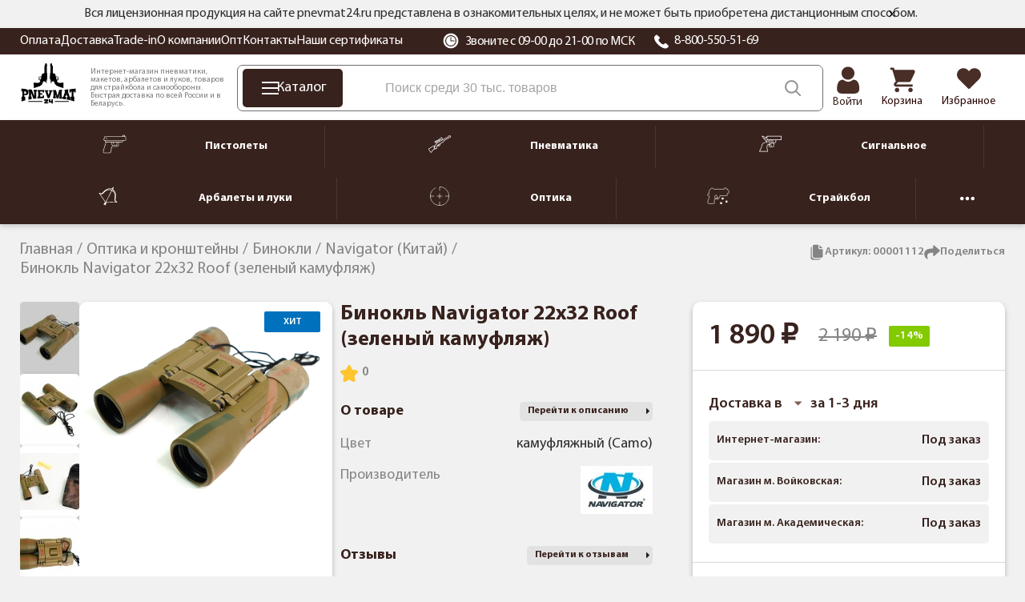

--- FILE ---
content_type: text/html; charset=utf-8
request_url: https://pnevmat24.ru/binokl-navigator-22x32-zelenyy/
body_size: 34725
content:
<!DOCTYPE html>
<html dir="ltr" lang="ru">
	<head>
		<meta charset="utf-8" />
		<meta name="viewport" content="width=1680">
		<title>Бинокль Navigator 22x32 Roof (зеленый камуфляж) (00001112) купить с доставкой по РФ, цена в интернет-магазине «Pnevmat24»</title>
		<base href="https://pnevmat24.ru/" />
							<meta name="description" content="Бинокль Navigator 22x32 Roof (зеленый камуфляж) (00001112) ➜ купить в Москве и СПБ. Цена = 1890 ₽! Гарантия возврата ⇔ 30 дней, быстрая доставка по России в интернет-магазине Pnevmat24." />
				<meta name="yandex" content="noyaca" />
					<meta property="og:url" content="https://pnevmat24.ru/binokl-navigator-22x32-zelenyy/" />
					<meta property="og:image" content="https://pnevmat24.ru/image/catalog/products/2810/binokl-navigator-22x32-zelenyy-1.jpg" />
					<meta property="og:title" content="Бинокль Navigator 22x32 Roof (зеленый камуфляж)" />
					<meta property="og:description" content="" />
					<meta property="og:type" content="website" />
						
					<link href="https://pnevmat24.ru/binokl-navigator-22x32-zelenyy/" rel="canonical" />
				<link rel="apple-touch-icon" sizes="180x180" href="/apple-touch-icon.png">
		<link rel="icon" type="image/png" sizes="32x32" href="/favicon-32x32.png">
		<link rel="icon" type="image/png" sizes="16x16" href="/favicon-16x16.png">
		<link rel="manifest" href="/site.webmanifest">
		<link rel="mask-icon" href="/safari-pinned-tab.svg" color="#38221d">
		<meta name="msapplication-TileColor" content="#38221d">
		<meta name="theme-color" content="#ffffff">

		<link href="/catalog/view/theme/desktop/css/common.css?v=1.0" property="stylesheet" rel="stylesheet preload" as="style" type="text/css" media="screen" />
		<link href="/catalog/view/theme/desktop/css/common2.css?v=2.7" property="stylesheet" rel="stylesheet preload" as="style" type="text/css" media="screen" />
		<link rel="preload" href="/catalog/view/theme/desktop/image/logo-pnevmat.svg" as="image" type="image/avif" />
		<link rel="preload" href="/image/catalog/bg_svg.svg" as="image" type="image/avif" fetchpriority="high" />
 		<link rel="preload" href="/catalog/view/theme/desktop/css/fonts/MyriadPro-Regular.woff2" as="font" type="font/woff2" crossorigin>
 		<link rel="preload" href="/catalog/view/theme/desktop/css/fonts/MyriadPro-Semibold.woff2" as="font" type="font/woff2" crossorigin>
 		<link rel="preload" href="/catalog/view/theme/desktop/css/fonts/MyriadPro-Bold.woff2" as="font" type="font/woff2" crossorigin>
		<script src="/catalog/view/javascript/jquery/jquery-3.6.0.min.js"></script>
					<script src="catalog/view/javascript/progroman/jquery.progroman.autocomplete.js?v=8.0-0" defer></script>
					<script src="catalog/view/javascript/progroman/jquery.progroman.citymanager.js?v=8.0-0" defer></script>
					<script src="catalog/view/javascript/mask/jquery.inputmask.min.js" defer></script>
					<script src="catalog/view/javascript/mask/jquery.inputmask-multi.min.js" defer></script>
					<script src="catalog/view/javascript/mask/phone_mask.js" defer></script>
						<link rel="dns-prefetch" href="https://cackle.me">
		<link href="https://cackle.me" rel="preconnect" crossorigin>
		<link rel="dns-prefetch" href="https://code.jivosite.com">
		<link href="https://code.jivosite.com" rel="preconnect" crossorigin>
		<link rel="preconnect" href="https://fonts.googleapis.com">
		<link rel="preconnect" href="https://fonts.gstatic.com" crossorigin>
		<link rel="dns-prefetch" href="//fonts.googleapis.com">
		<link rel="dns-prefetch" href="//fonts.gstatic.com">
		<link rel="preload" as="style" href="https://fonts.googleapis.com/css2?family=Noto+Sans:ital,wght@0,100..900;1,100..900&display=swap">
		<link rel="preconnect" href="https://cdn.diginetica.net">
		<link rel="preconnect" href="https://tracking.diginetica.net">
		<link rel="preconnect" href="https://tracking-app.diginetica.net">
		<!-- Retailrocket -->
		<script>
			var rrPartnerId = "57e26c8d5a65883cc0486ae6";       
			var rrApi = {}; 
			var rrApiOnReady = rrApiOnReady || [];
			rrApi.addToBasket = rrApi.order = rrApi.categoryView = rrApi.view = 
			rrApi.recomMouseDown = rrApi.recomAddToCart = function() {};
			(function(d) {
				var ref = d.getElementsByTagName('script')[0];
				var apiJs, apiJsId = 'rrApi-jssdk';
				if (d.getElementById(apiJsId)) return;
				apiJs = d.createElement('script');
				apiJs.id = apiJsId;
				apiJs.async = true;
				apiJs.src = "//cdn.retailrocket.ru/content/javascript/tracking.js";
				ref.parentNode.insertBefore(apiJs, ref);
			}(document));
		</script>
		<!-- / Retailrocket -->
		<script>
			window.dataLayer = window.dataLayer || [];
			cackle_widget = window.cackle_widget || [];
			window.digiDataLayer = window.digiDataLayer || [];
		</script>
				<!--<script async src="//st.yagla.ru/js/y.c.js?h=fe01bda78c27dce245d052a8b9230996"></script>-->
	</head>
	<body class="page_product page_product_id_2810 page_path_118_176_221 lang_ru">
				<!-- Yandex.Metrika counter -->
		<script>
			(function(m,e,t,r,i,k,a){m[i]=m[i]||function(){(m[i].a=m[i].a||[]).push(arguments)};
			m[i].l=1*new Date();k=e.createElement(t),a=e.getElementsByTagName(t)[0],k.async=1,k.src=r,a.parentNode.insertBefore(k,a)})
			(window, document, "script", "https://mc.yandex.ru/metrika/tag.js", "ym");
			ym(26277906, "init", {
				clickmap:true,
				trackLinks:true,
				accurateTrackBounce:true,
				webvisor:true,
				//params:window.yaParams||{ },
				params:{'ip': '186.2.167.156', 'forwarded_ip': '18.191.243.5'},
				triggerEvent: true,
				ecommerce:"dataLayer"
			});		
		</script>
		<noscript><div><img src="https://mc.yandex.ru/watch/26277906" style="position:absolute; left:-9999px;" alt="" /></div></noscript>
		<!-- /Yandex.Metrika counter -->
			<header id="header" class="header">
			<div class="header__message">
				<div class="container">
			<div class="header__message2">
			Вся лицензионная продукция на сайте pnevmat24.ru представлена в ознакомительных целях, и не может быть приобретена дистанционным способом.
			<div id="header__message-close"></div>
		</div>
	</div>
	</div>
		<div class="header__top back-br">
			<div class="container">
				<div class="header__content">
					<div class="header__left">
						<div itemscope="" itemtype="https://schema.org/SiteNavigationElement">
						<div class="header__links" itemprop="about" itemscope="" itemtype="https://schema.org/ItemList">
						<div class="header__link" itemprop="itemListElement" itemscope itemtype="https://schema.org/ListItem"><a href="/oplata/" itemprop="url">Оплата</a><meta itemprop="position" content="1"></div><div class="header__link" itemprop="itemListElement" itemscope itemtype="https://schema.org/ListItem"><a href="/dostavka/" itemprop="url">Доставка</a><meta itemprop="position" content="2"></div><div class="header__link" itemprop="itemListElement" itemscope itemtype="https://schema.org/ListItem"><a href="/komissionka-trade-in/" itemprop="url">Trade-in</a><meta itemprop="position" content="3"></div><div class="header__link" itemprop="itemListElement" itemscope itemtype="https://schema.org/ListItem"><a href="/o-kompanii/" itemprop="url">О компании</a><meta itemprop="position" content="4"></div><div class="header__link" itemprop="itemListElement" itemscope itemtype="https://schema.org/ListItem"><a href="/opt/" itemprop="url">Опт</a><meta itemprop="position" content="5"></div><div class="header__link" itemprop="itemListElement" itemscope itemtype="https://schema.org/ListItem"><a href="/contacts/" itemprop="url">Контакты</a><meta itemprop="position" content="6"></div><div class="header__link" itemprop="itemListElement" itemscope itemtype="https://schema.org/ListItem"><a href="/nashi-sertifikaty/" itemprop="url">Наши сертификаты</a><meta itemprop="position" content="7"></div>						</div>	
						</div>
					</div>
					<div class="header__right">
						<div class="header__working_hours">
							<svg width="20" height="20" viewBox="0 0 20 20" fill="none" xmlns="http://www.w3.org/2000/svg">
								<g clip-path="url(#clip0_2_14453)">
								<path d="M16.6291 3.36502C14.8584 1.59436 12.504 0.619141 9.99998 0.619141C7.49582 0.619141 5.14153 1.59436 3.37076 3.36502C1.59999 5.13578 0.625 7.48996 0.625 9.99412C0.625 12.4983 1.60011 14.8526 3.37076 16.6233C5.14153 18.394 7.49582 19.3692 9.99998 19.3692C12.504 19.3692 14.8584 18.394 16.6291 16.6233C18.3996 14.8526 19.3748 12.4983 19.3748 9.99412C19.3748 7.49008 18.3997 5.13578 16.6291 3.36502ZM9.99998 16.9701C6.15344 16.9701 3.02401 13.8407 3.02401 9.99412C3.02401 6.1477 6.15344 3.01827 9.99998 3.01827C13.8464 3.01827 16.9758 6.1477 16.9758 9.99412C16.9758 13.8407 13.8464 16.9701 9.99998 16.9701Z" fill="white"/>
								<path d="M10.0013 4.12549C6.7654 4.12549 4.13281 6.75796 4.13281 9.99391C4.13281 13.23 6.7654 15.8624 10.0013 15.8624C13.2373 15.8624 15.8699 13.23 15.8699 9.99391C15.8699 6.75796 13.2373 4.12549 10.0013 4.12549ZM13.9873 10.5476H10.0013C9.69565 10.5476 9.44775 10.2996 9.44775 9.99391V6.00794C9.44775 5.70224 9.69565 5.45434 10.0013 5.45434C10.307 5.45434 10.555 5.70224 10.555 6.00794V9.44031H13.9873C14.293 9.44031 14.5409 9.68821 14.5409 9.99391C14.5409 10.2996 14.293 10.5476 13.9873 10.5476Z" fill="white"/>
								</g>
								<defs><clipPath id="clip0_2_14453"><rect width="20" height="20" fill="white"/></clipPath></defs>
							</svg>
							Звоните с 09-00 до 21-00 по МСК						</div>
						<div class="header__phone">
							<svg width="20" height="20" viewBox="0 0 20 20" fill="none" xmlns="http://www.w3.org/2000/svg">
								<path fill-rule="evenodd" clip-rule="evenodd" d="M18.6705 16.4533C18.551 16.5658 18.4068 16.7097 18.254 16.8619C17.8727 17.2442 17.3962 17.7194 17.0976 17.9121C15.5266 18.926 13.4248 18.4409 11.938 17.8558C9.97679 17.084 7.84153 15.6614 5.9243 13.8503C4.00528 12.0391 2.49919 10.0218 1.68202 8.17043C1.06329 6.76593 0.548525 4.78036 1.62225 3.29617C1.82615 3.01394 2.33044 2.56467 2.73465 2.20378C2.89636 2.05988 3.04753 1.92391 3.16705 1.81138C3.37926 1.61195 3.66643 1.5 3.96578 1.5C4.26514 1.5 4.55231 1.61195 4.76452 1.81138L7.65521 4.54083C7.86624 4.74125 7.9847 5.01241 7.9847 5.29507C7.9847 5.57772 7.86624 5.84888 7.65521 6.0493L6.86775 6.79156C6.60476 7.03813 6.4331 7.35832 6.37832 7.70446C6.32353 8.05061 6.38855 8.40421 6.56369 8.71264C7.6468 10.6434 9.31892 12.2225 11.3634 13.2451C11.6898 13.4105 12.0642 13.4718 12.4305 13.42C12.7969 13.3682 13.1358 13.206 13.3966 12.9575L14.1822 12.2152C14.3944 12.0158 14.6815 11.9038 14.9809 11.9038C15.2802 11.9038 15.5674 12.0158 15.7796 12.2152L18.6705 14.9451C18.8815 15.1455 19 15.4166 19 15.6992C19 15.9818 18.8815 16.2529 18.6705 16.4533Z" fill="white"/>
							</svg>
							<a href="tel:88005505169">8-800-550-51-69</a></div>
					</div>
					<div class="prmn-cmngr"></div>
					<div class="header__element-zone_text" style="display: none;"></div>
				</div>
			</div>
		</div>
		<div class="header__bottom">
			<div class="container">
				<div class="header__content">
					<div class="header__logo">
						<a href="/">
							<img width="109" height="76" src="/catalog/view/theme/desktop/image/logo-pnevmat.svg" title="Pnevmat24" alt="Pnevmat24" class="img-responsive" />
						</a>
					</div>
					<div class="header__info-text">
						Интернет-магазин пневматики, макетов, арбалетов и луков, товаров для страйкбола и самообороны. Быстрая доставка по всей России и в Беларусь.
					</div>
					<div class="header__search-block">
						<div class="header__catalog-btn">
							<div class="header__catalog-btn-icon">
							<div class="hamburger" id="hamburger-1">
							<span class="line"></span>
							<span class="line"></span>
							<span class="line"></span>
        			</div>
						</div>
						<div class="header__catalog-btn-text">Каталог</div>
					</div>
					<div class="">
						<div class="header-menu__item header-menu__item_search">
							<div class="header__search" itemscope itemtype="https://schema.org/WebSite">
								<meta itemprop="url" content="pnevmat24.ru"/>
								<div class="header__search-input-group" itemprop="potentialAction" itemscope="" itemtype="http://schema.org/SearchAction">
									<meta itemprop="target" content="https://pnevmat24.ru/search/?search={search}">
									<input type="text" name="search" value="" placeholder="Поиск среди 30 тыс. товаров" class="input-ajax-search header__search-input" itemprop="query-input"> 
									<span class="header__search-btn" title="Смотреть все результаты"></span>
								</div>
								<div class="ajax-search"></div>
							</div>
						</div>
					</div>
				</div>
				<div class="header__elements">
							<div class="header__account header__element ">
																	<a href="/login/">										<div class="header__account-icon"></div>
										<div class="header__account-text">Войти</div>
									</a>															</div>
							<a href="/shopping-cart/" class="header__element header__element_cart">								<div class="header__element-icon ">
									<span id="cart-total" class="header__element-total">0</span>
								</div>
								<div class="header__element-text">Корзина</div>
							</a>
							<a href="/wishlist/" class="header__element header__element_wishlist">								<div class="header__element-icon ">
									<span id="wishlist-total" class="header__element-total">0</span>	
								</div>
								<div class="header__element-text">Избранное</div>
							</a>						</div>
					</div>
				</div>
			</div>
			<div class="header-menu" id="header-categories-menu" itemscope="" itemtype="https://schema.org/SiteNavigationElement">
					<div class="container">
					<div class="header-menu__content">
						<a href="/pnevmaticheskie-pistolety/" class="header-menu__item">							<div class="header-menu__item-icon">
								<img width="30" height="24" src="/image/catalog/files/categories/menu/new_icons_2022/pnevmpistolety.svg" alt="Пистолеты" />
							</div>
							<div class="header-menu__item-text">Пистолеты</div>
						</a>				
						<div class="header-menu__separator"></div>
						<a href="/pnevmaticheskie-vintovki/" class="header-menu__item">							<div class="header-menu__item-icon">
								<img width="30" height="24" src="/image/catalog/files/categories/menu/new_icons_2022/pnevmvintovki.svg" alt="Пневматика" />
							</div>
							<div class="header-menu__item-text">Пневматика</div>
						</a>		
						<div class="header-menu__separator"></div>
						<a href="/signalnye-pistolety/" class="header-menu__item">							<div class="header-menu__item-icon">
								<img width="30" height="24" src="/image/catalog/files/categories/menu/new_icons_2022/signalnoe.svg" alt="Сигнальное" />
							</div>
							<div class="header-menu__item-text">Сигнальное</div>
						</a>		
						<div class="header-menu__separator"></div>
						<a href="/arbalety-luki-i-rogatki/" class="header-menu__item">							<div class="header-menu__item-icon">
								<img width="30" height="24" src="/image/catalog/files/categories/menu/new_icons_2022/arbaletyluki.svg" alt="Арбалеты и луки" />
							</div>
							<div class="header-menu__item-text">Арбалеты и луки</div>
						</a>		
						<div class="header-menu__separator"></div>
						<a href="/opticheskie-pribory/" class="header-menu__item">							<div class="header-menu__item-icon">
								<img width="30" height="24" src="/image/catalog/files/categories/menu/new_icons_2022/optika.svg" alt="Оптика" />
							</div>
							<div class="header-menu__item-text">Оптика</div>
						</a>		
						<div class="header-menu__separator"></div>
						<a href="/straykbolnoe-oruzhie-airsoft/" class="header-menu__item">	
							<div class="header-menu__item-icon">
								<img width="30" height="24" src="/image/catalog/files/categories/menu/new_icons_2022/strajkbol.svg" alt="Страйкбол" />
							</div>
							<div class="header-menu__item-text">Страйкбол</div>
						</a>		
						<div class="header-menu__separator"></div>
						<div class="header-menu__hider header-menu__item">
							<svg xmlns="http://www.w3.org/2000/svg" width="18" height="18" viewBox="0 0 18 18" fill="none">
							<path d="M11.25 9C11.25 10.2427 10.2427 11.25 9 11.25C7.75731 11.25 6.75 10.2427 6.75 9C6.75 7.75731 7.75731 6.75 9 6.75C10.2427 6.75 11.25 7.75731 11.25 9Z" fill="white"/>
							<path d="M4.5 9C4.5 10.2427 3.49269 11.25 2.25 11.25C1.00731 11.25 0 10.2427 0 9C0 7.75731 1.00731 6.75 2.25 6.75C3.49269 6.75 4.5 7.75731 4.5 9Z" fill="white"/>
							<path d="M18 9C18 10.2427 16.9927 11.25 15.75 11.25C14.5073 11.25 13.5 10.2427 13.5 9C13.5 7.75731 14.5073 6.75 15.75 6.75C16.9927 6.75 18 7.75731 18 9Z" fill="white"/>
							</svg>
						</div>
						<a href="/nozhi/" class="header-menu__item">		
							<div class="header-menu__item-icon">
								<img width="30" height="24" src="/image/catalog/files/categories/menu/new_icons_2022/nozhi.svg" alt="Ножи" />
							</div>
							<div class="header-menu__item-text">Ножи</div>
						</a>		
					</div>
				</div>		
			</div>
		</header>
		<script type="text/javascript">
			var usr_device = 'desktop';
			var usr_device_new = 'desktop';
		</script>
	<div class="container">
		</div>

<link href="/catalog/view/theme/desktop/css/product-page.css?v=1.9" property="stylesheet" rel="stylesheet preload" type="text/css" media="screen" />
<div class="container c-product-page">
	<div class="breadcrumbs">
		<span itemscope itemtype="http://schema.org/BreadcrumbList" class="breadcrumbs__items">
														<span itemprop="itemListElement" itemscope itemtype="http://schema.org/ListItem" class="breadcrumbs__item ">
										<a href="/" itemprop="item">
						<span itemprop="name">Главная</span>
					</a>
						
					
					<meta itemprop="position" content="1" />
					
									</span>
											<span itemprop="itemListElement" itemscope itemtype="http://schema.org/ListItem" class="breadcrumbs__item ">
										<a href="/opticheskie-pribory/" itemprop="item">
						<span itemprop="name">Оптика и кронштейны</span>
					</a>
						
					
					<meta itemprop="position" content="2" />
					
									</span>
											<span itemprop="itemListElement" itemscope itemtype="http://schema.org/ListItem" class="breadcrumbs__item ">
										<a href="/opticheskie-pribory/binokli/" itemprop="item">
						<span itemprop="name">Бинокли</span>
					</a>
						
					
					<meta itemprop="position" content="3" />
					
									</span>
											<span itemprop="itemListElement" itemscope itemtype="http://schema.org/ListItem" class="breadcrumbs__item ">
										<a href="/opticheskie-pribory/binokli/navigator/" itemprop="item">
						<span itemprop="name">Navigator (Китай)</span>
					</a>
						
					
					<meta itemprop="position" content="4" />
					
									</span>
											<span itemprop="itemListElement" itemscope itemtype="http://schema.org/ListItem" class="breadcrumbs__item breadcrumbs__item_last">
											<span itemprop="name">Бинокль Navigator 22x32 Roof (зеленый камуфляж)</span>
						
					
					<meta itemprop="position" content="5" />
					
									</span>
					</span>
	</div>
	
	<div class="product-info " itemscope itemtype="http://schema.org/Product">
		<div class="product-info_top__wrapper">
		<div class="product-info_icons">
						<div class="product-info_icon product-copy-btn">
				<svg xmlns="http://www.w3.org/2000/svg" width="20" height="20" viewBox="0 0 20 20" fill="none">
				<path d="M14.8875 18.125C14.7586 18.4898 14.52 18.8057 14.2044 19.0295C13.8889 19.2533 13.5118 19.374 13.125 19.375H4.375C3.87818 19.3736 3.40212 19.1755 3.05081 18.8242C2.6995 18.4729 2.50148 17.9969 2.5 17.5V5.00005C2.50109 4.61321 2.6218 4.23617 2.84559 3.92063C3.06937 3.60509 3.38528 3.36649 3.75 3.23755V15C3.75 15.8289 4.07924 16.6237 4.66529 17.2098C5.25134 17.7958 6.0462 18.125 6.875 18.125H14.8875Z" fill="#848484"/>
				<path d="M13.125 4.37505C13.125 4.54081 13.1908 4.69978 13.3081 4.81699C13.4253 4.9342 13.5842 5.00005 13.75 5.00005H17.125C17.0719 4.92585 17.0136 4.85546 16.9506 4.78942L13.3381 1.17692C13.2712 1.11408 13.2 1.05602 13.125 1.00317V4.37505Z" fill="#848484"/>
				<path d="M13.75 6.25C13.2527 6.25 12.7758 6.05246 12.4242 5.70083C12.0725 5.34919 11.875 4.87228 11.875 4.375V0.625H6.875C6.37772 0.625 5.90081 0.822544 5.54917 1.17417C5.19754 1.52581 5 2.00272 5 2.5V15C5 15.4973 5.19754 15.9742 5.54917 16.3258C5.90081 16.6775 6.37772 16.875 6.875 16.875H15.625C16.1223 16.875 16.5992 16.6775 16.9508 16.3258C17.3025 15.9742 17.5 15.4973 17.5 15V6.25H13.75Z" fill="#848484"/>
				</svg>
				<span>Артикул: <span id="productArticle">00001112</span></span>
			</div>
						<script src="https://yastatic.net/share2/share.js" async></script>
			<div class="product-info_icon product-share-btn">
				<svg xmlns="http://www.w3.org/2000/svg" width="20" height="20" viewBox="0 0 20 20" fill="none">
				<path d="M19.4487 8.86183L12.7346 14.6601C12.1477 15.1671 11.2207 14.7569 11.2207 13.9673V10.6135C5.30477 10.6987 2.75461 12.1673 4.48434 17.6991C4.67637 18.3132 3.9341 18.7886 3.41328 18.4098C1.74426 17.1959 0.234375 14.8739 0.234375 12.5301C0.234375 6.72316 5.0932 5.49507 11.2207 5.42492V2.37117C11.2207 1.58273 12.147 1.17074 12.7346 1.67828L19.4487 7.47605C19.8716 7.84128 19.871 8.49706 19.4487 8.86183Z" fill="#848484"/>
				</svg>
				<span>Поделиться</span>
				<div class="ya-share2" data-curtain data-shape="round" data-limit="0" data-more-button-type="short" data-services="vkontakte,odnoklassniki,telegram,whatsapp"></div>
			</div>
		</div>
	</div>
		<div class="product_info__columns">
			<div class="product-info__left">
					<div>	
						<div class="gallery-container">
												<meta itemprop="image" content="https://pnevmat24.ru/image/cache/catalog/products/2810/binokl-navigator-22x32-zelenyy-1-90x90.jpg">
						<!-- Вертикальный слайдер с миниатюрами -->
						
						<div class="thumbnails-slider">
						<svg id="arrThumbUp" xmlns="http://www.w3.org/2000/svg" width="24" height="24" fill="currentColor" class="bi bi-chevron-up" viewBox="0 0 16 16" style="display:none;">
						<path fill-rule="evenodd" d="M7.646 4.646a.5.5 0 0 1 .708 0l6 6a.5.5 0 0 1-.708.708L8 5.707l-5.646 5.647a.5.5 0 0 1-.708-.708z"/>
						</svg>
							<div id="thumbnails-wrapper" class="thumbnails-wrapper">
																						<div class="thumbnail" data-index="0">
								<a href="https://pnevmat24.ru/image/catalog/products/2810/binokl-navigator-22x32-zelenyy-1.jpg" class="elevatezoom-gallery active" data-image="https://pnevmat24.ru/image/catalog/products/2810/binokl-navigator-22x32-zelenyy-1.jpg" data-zoom-image="https://pnevmat24.ru/image/catalog/products/2810/binokl-navigator-22x32-zelenyy-1.jpg">
								<img src="/image/catalog/icon/loading.svg" data-src="https://pnevmat24.ru/image/cache/catalog/products/2810/binokl-navigator-22x32-zelenyy-1-90x90.jpg" alt="">
								</a>
								</div>
															<div class="thumbnail" data-index="1">
								<a href="https://pnevmat24.ru/image/catalog/products/2810/binokl-navigator-22x32-zelenyy-2.jpg" class="elevatezoom-gallery " data-image="https://pnevmat24.ru/image/catalog/products/2810/binokl-navigator-22x32-zelenyy-2.jpg" data-zoom-image="https://pnevmat24.ru/image/catalog/products/2810/binokl-navigator-22x32-zelenyy-2.jpg">
								<img src="/image/catalog/icon/loading.svg" data-src="https://pnevmat24.ru/image/cache/catalog/products/2810/binokl-navigator-22x32-zelenyy-2-90x90.jpg" alt="">
								</a>
								</div>
															<div class="thumbnail" data-index="2">
								<a href="https://pnevmat24.ru/image/catalog/products/2810/binokl-navigator-22x32-zelenyy-12.jpg" class="elevatezoom-gallery " data-image="https://pnevmat24.ru/image/catalog/products/2810/binokl-navigator-22x32-zelenyy-12.jpg" data-zoom-image="https://pnevmat24.ru/image/catalog/products/2810/binokl-navigator-22x32-zelenyy-12.jpg">
								<img src="/image/catalog/icon/loading.svg" data-src="https://pnevmat24.ru/image/cache/catalog/products/2810/binokl-navigator-22x32-zelenyy-12-90x90.jpg" alt="">
								</a>
								</div>
															<div class="thumbnail" data-index="3">
								<a href="https://pnevmat24.ru/image/catalog/products/2810/binokl-navigator-22x32-zelenyy-3.jpg" class="elevatezoom-gallery " data-image="https://pnevmat24.ru/image/catalog/products/2810/binokl-navigator-22x32-zelenyy-3.jpg" data-zoom-image="https://pnevmat24.ru/image/catalog/products/2810/binokl-navigator-22x32-zelenyy-3.jpg">
								<img src="/image/catalog/icon/loading.svg" data-src="https://pnevmat24.ru/image/cache/catalog/products/2810/binokl-navigator-22x32-zelenyy-3-90x90.jpg" alt="">
								</a>
								</div>
															<div class="thumbnail" data-index="4">
								<a href="https://pnevmat24.ru/image/catalog/products/2810/binokl-navigator-22x32-zelenyy-5.jpg" class="elevatezoom-gallery " data-image="https://pnevmat24.ru/image/catalog/products/2810/binokl-navigator-22x32-zelenyy-5.jpg" data-zoom-image="https://pnevmat24.ru/image/catalog/products/2810/binokl-navigator-22x32-zelenyy-5.jpg">
								<img src="/image/catalog/icon/loading.svg" data-src="https://pnevmat24.ru/image/cache/catalog/products/2810/binokl-navigator-22x32-zelenyy-5-90x90.jpg" alt="">
								</a>
								</div>
															<div class="thumbnail" data-index="5">
								<a href="https://pnevmat24.ru/image/catalog/products/2810/binokl-navigator-22x32-zelenyy-11.jpg" class="elevatezoom-gallery " data-image="https://pnevmat24.ru/image/catalog/products/2810/binokl-navigator-22x32-zelenyy-11.jpg" data-zoom-image="https://pnevmat24.ru/image/catalog/products/2810/binokl-navigator-22x32-zelenyy-11.jpg">
								<img src="/image/catalog/icon/loading.svg" data-src="https://pnevmat24.ru/image/cache/catalog/products/2810/binokl-navigator-22x32-zelenyy-11-90x90.jpg" alt="">
								</a>
								</div>
															<div class="thumbnail" data-index="6">
								<a href="https://pnevmat24.ru/image/catalog/products/2810/binokl-navigator-22x32-zelenyy-6.jpg" class="elevatezoom-gallery " data-image="https://pnevmat24.ru/image/catalog/products/2810/binokl-navigator-22x32-zelenyy-6.jpg" data-zoom-image="https://pnevmat24.ru/image/catalog/products/2810/binokl-navigator-22x32-zelenyy-6.jpg">
								<img src="/image/catalog/icon/loading.svg" data-src="https://pnevmat24.ru/image/cache/catalog/products/2810/binokl-navigator-22x32-zelenyy-6-90x90.jpg" alt="">
								</a>
								</div>
															<div class="thumbnail" data-index="7">
								<a href="https://pnevmat24.ru/image/catalog/products/2810/binokl-navigator-22x32-zelenyy-7.jpg" class="elevatezoom-gallery " data-image="https://pnevmat24.ru/image/catalog/products/2810/binokl-navigator-22x32-zelenyy-7.jpg" data-zoom-image="https://pnevmat24.ru/image/catalog/products/2810/binokl-navigator-22x32-zelenyy-7.jpg">
								<img src="/image/catalog/icon/loading.svg" data-src="https://pnevmat24.ru/image/cache/catalog/products/2810/binokl-navigator-22x32-zelenyy-7-90x90.jpg" alt="">
								</a>
								</div>
															<div class="thumbnail" data-index="8">
								<a href="https://pnevmat24.ru/image/catalog/products/2810/binokl-navigator-22x32-zelenyy-8.jpg" class="elevatezoom-gallery " data-image="https://pnevmat24.ru/image/catalog/products/2810/binokl-navigator-22x32-zelenyy-8.jpg" data-zoom-image="https://pnevmat24.ru/image/catalog/products/2810/binokl-navigator-22x32-zelenyy-8.jpg">
								<img src="/image/catalog/icon/loading.svg" data-src="https://pnevmat24.ru/image/cache/catalog/products/2810/binokl-navigator-22x32-zelenyy-8-90x90.jpg" alt="">
								</a>
								</div>
															<div class="thumbnail" data-index="9">
								<a href="https://pnevmat24.ru/image/catalog/products/2810/binokl-navigator-22x32-zelenyy-9.jpg" class="elevatezoom-gallery " data-image="https://pnevmat24.ru/image/catalog/products/2810/binokl-navigator-22x32-zelenyy-9.jpg" data-zoom-image="https://pnevmat24.ru/image/catalog/products/2810/binokl-navigator-22x32-zelenyy-9.jpg">
								<img src="/image/catalog/icon/loading.svg" data-src="https://pnevmat24.ru/image/cache/catalog/products/2810/binokl-navigator-22x32-zelenyy-9-90x90.jpg" alt="">
								</a>
								</div>
															<div class="thumbnail" data-index="10">
								<a href="https://pnevmat24.ru/image/catalog/products/2810/binokl-navigator-22x32-zelenyy-4.jpg" class="elevatezoom-gallery " data-image="https://pnevmat24.ru/image/catalog/products/2810/binokl-navigator-22x32-zelenyy-4.jpg" data-zoom-image="https://pnevmat24.ru/image/catalog/products/2810/binokl-navigator-22x32-zelenyy-4.jpg">
								<img src="/image/catalog/icon/loading.svg" data-src="https://pnevmat24.ru/image/cache/catalog/products/2810/binokl-navigator-22x32-zelenyy-4-90x90.jpg" alt="">
								</a>
								</div>
															<div class="thumbnail" data-index="11">
								<a href="https://pnevmat24.ru/image/catalog/products/2810/binokl-navigator-22x32-zelenyy-10.jpg" class="elevatezoom-gallery " data-image="https://pnevmat24.ru/image/catalog/products/2810/binokl-navigator-22x32-zelenyy-10.jpg" data-zoom-image="https://pnevmat24.ru/image/catalog/products/2810/binokl-navigator-22x32-zelenyy-10.jpg">
								<img src="/image/catalog/icon/loading.svg" data-src="https://pnevmat24.ru/image/cache/catalog/products/2810/binokl-navigator-22x32-zelenyy-10-90x90.jpg" alt="">
								</a>
								</div>
														</div>
						<svg id="arrThumbDown" xmlns="http://www.w3.org/2000/svg" width="24" height="24" fill="currentColor" class="bi bi-chevron-down" viewBox="0 0 16 16" style="display:none;">
						<path fill-rule="evenodd" d="M1.646 4.646a.5.5 0 0 1 .708 0L8 10.293l5.646-5.647a.5.5 0 0 1 .708.708l-6 6a.5.5 0 0 1-.708 0l-6-6a.5.5 0 0 1 0-.708"/>
						</svg>
						</div>
						
						<!-- Основное большое изображение -->
						<div class="main-image-container" itemscope itemtype="http://schema.org/ImageObject">
							<meta itemprop="name" content="Изоражение товара Бинокль Navigator 22x32 Roof (зеленый камуфляж)">
														<meta itemprop="contentUrl" content="https://pnevmat24.ru/image/catalog/products/2810/binokl-navigator-22x32-zelenyy-1.jpg">
							<img class="main-image" fetchpriority="high" src="https://pnevmat24.ru/image/catalog/products/2810/binokl-navigator-22x32-zelenyy-1.jpg" alt="Бинокль Navigator 22x32 Roof (зеленый камуфляж)" data-zoom-image="https://pnevmat24.ru/image/catalog/products/2810/binokl-navigator-22x32-zelenyy-1.jpg">
													</div>
						<div class="stickers">
															<span class="sticker_bestseller">
									Хит								</span>
													</div>
					</div>

					
				</div>

				</div>
					<div class="product-info__block-main">
					<div class="product-info__block">
					<div class="product-info__bottom-right">
						<div class="product-info__top">
							<h1 itemprop="name">Бинокль Navigator 22x32 Roof (зеленый камуфляж)</h1>
						</div>

																			
						<div class="rating-info">
							
						<div class="rating" data-target="#tab-reviews">
							<svg width="22" height="21" viewBox="0 0 22 21" fill="none" xmlns="http://www.w3.org/2000/svg">
								<path d="M16.6646 21C17.205 20.9993 17.718 20.7612 18.0664 20.3487C18.4148 19.9361 18.5632 19.3908 18.4726 18.8589L17.5528 13.5054L21.4447 9.71352C21.9448 9.22787 22.1261 8.50008 21.9106 7.83735C21.6958 7.17395 21.1217 6.69033 20.4316 6.59038L15.05 5.80892L12.6432 0.939087C12.3008 0.357524 11.6757 0 10.9997 0C10.3243 0 9.69924 0.357524 9.35618 0.939087L6.95003 5.80825L1.56842 6.58971C0.878261 6.68965 0.304249 7.17328 0.0894144 7.83601C-0.126092 8.49941 0.055175 9.2272 0.555337 9.71284L4.4472 13.5041L3.52744 18.8582C3.40928 19.5451 3.6926 20.2393 4.25721 20.6492C4.82182 21.0584 5.56972 21.1127 6.18737 20.788L10.9997 18.2632L15.812 20.7887C16.0751 20.9276 16.3672 21 16.6646 21Z" fill="#FFC42E"/>
							</svg>
							<span class="crr-cnt" data-crr-url="" data-crr-chan="pid2810" >0</span>
						</div>
					
						</div>
						
							
							<meta itemprop="sku" content="00001112">			
						
						<div class="product-info__main-info product_model">
													</div>
						
												
						<div class="product-info-attribute">
														<div class="product-info-attribute-top">
								<div class="product-info-attribute-title">
									О товаре
								</div>
								<div class="product-info-attribute-link-desc" data-target="#tab-description">Перейти к описанию</div>
							</div>
							<div class="product-info-attribute-list">
																			<div class="attribute-item">
												<div class="attribute-item-title">Цвет</div>
												<div class="attribute-item-text">камуфляжный (Camo)</div>
											</div>
											
									
								<div class="attribute-item">
									<div class="attribute-item-title">Производитель</div>
																			<div class="attribute-item-text"><a href="/navigator-2/"><img src="https://pnevmat24.ru/image/cache/catalog/files/categories/menu/brands/navigator-90x60.jpg" alt="Navigator" loading="lazy"></a></div>
																	</div>
														</div>
												
						<div>
						<div class="product-info-attribute-top">
								<div class="product-info-attribute-title">
								Отзывы
								</div>
								<div class="product-info-attribute-link-desc" data-target="#tab-reviews">Перейти к отзывам</div>
							</div>
							
						<div class="reviews__item" style="display: none;">
						<div class="reviews__header">
							<div class="reviews__header_img">
								<svg width="36" height="36" viewBox="0 0 36 36" fill="none" xmlns="http://www.w3.org/2000/svg">
								<g clip-path="url(#clip0_2729_99466)">
								<rect width="36" height="36" rx="5" fill="#F1F1F1"/>
								<path d="M18.2054 18.0115C19.2182 18.0115 20.0951 17.6482 20.8116 16.9316C21.5281 16.2151 21.8914 15.3384 21.8914 14.3256C21.8914 13.3131 21.5281 12.4363 20.8115 11.7195C20.0949 11.0031 19.2181 10.6399 18.2054 10.6399C17.1926 10.6399 16.3159 11.0031 15.5994 11.7196C14.8829 12.4361 14.5195 13.313 14.5195 14.3256C14.5195 15.3384 14.8829 16.2152 15.5995 16.9317C16.3161 17.6481 17.193 18.0115 18.2054 18.0115Z" fill="#38221D"/>
								<path d="M24.6545 22.4073C24.6339 22.1091 24.5921 21.7839 24.5305 21.4404C24.4684 21.0943 24.3884 20.7672 24.2927 20.4682C24.1938 20.1591 24.0593 19.8539 23.8931 19.5615C23.7205 19.2579 23.5178 18.9936 23.2904 18.7761C23.0525 18.5485 22.7614 18.3655 22.4246 18.2321C22.0891 18.0993 21.7172 18.0321 21.3195 18.0321C21.1632 18.0321 21.0122 18.0962 20.7204 18.2862C20.5408 18.4033 20.3308 18.5387 20.0963 18.6885C19.8959 18.8162 19.6243 18.9359 19.2889 19.0442C18.9616 19.1501 18.6293 19.2038 18.3014 19.2038C17.9734 19.2038 17.6412 19.1501 17.3136 19.0442C16.9785 18.936 16.707 18.8163 16.5067 18.6886C16.2745 18.5402 16.0644 18.4048 15.8821 18.286C15.5907 18.0961 15.4395 18.032 15.2833 18.032C14.8854 18.032 14.5136 18.0993 14.1782 18.2322C13.8417 18.3654 13.5504 18.5484 13.3124 18.7762C13.085 18.9938 12.8822 19.258 12.7099 19.5615C12.5438 19.8539 12.4093 20.159 12.3103 20.4683C12.2146 20.7673 12.1347 21.0943 12.0726 21.4404C12.011 21.7834 11.9692 22.1088 11.9486 22.4077C11.9282 22.7005 11.918 23.0044 11.918 23.3113C11.918 24.1102 12.1719 24.7569 12.6727 25.2338C13.1672 25.7044 13.8216 25.9432 14.6174 25.9432H21.986C22.7818 25.9432 23.436 25.7045 23.9307 25.2338C24.4315 24.7572 24.6855 24.1104 24.6855 23.3112C24.6854 23.0029 24.675 22.6987 24.6545 22.4073Z" fill="#38221D"/>
								</g>
								<defs>
								<clipPath id="clip0_2729_99466">
								<rect width="36" height="36" rx="18" fill="white"/>
								</clipPath>
								</defs>
								</svg>
							</div>
							<div>
								<div class="reviews__header-stars">
									<svg width="18" height="18" viewBox="0 0 18 18" fill="none" xmlns="http://www.w3.org/2000/svg">
									<path d="M13.6344 18C14.0766 17.9994 14.4963 17.7953 14.7813 17.4417C15.0664 17.0881 15.1878 16.6207 15.1142 16.1648L14.3611 11.5761L17.5453 8.32587C17.9551 7.90961 18.1029 7.28578 17.9271 6.71716C17.7508 6.1491 17.2811 5.73456 16.7165 5.6489L12.3134 4.97908L10.3448 0.804932C10.0646 0.305874 9.55271 0 9.00013 0C8.447 0 7.93561 0.305874 7.65548 0.804932L5.68684 4.9785L1.28378 5.64832C0.718565 5.73399 0.249476 6.14853 0.073156 6.71658C-0.103164 7.28521 0.0451425 7.90903 0.454359 8.32529L3.63911 11.5749L2.88604 16.1642C2.78992 16.7529 3.02117 17.348 3.48311 17.6993C3.94506 18.0506 4.55751 18.0966 5.06286 17.8183L9.00013 15.6542L12.9374 17.8189C13.1522 17.9379 13.3917 18 13.6344 18Z" fill="#FFC42E"/>
									</svg>

									<svg width="18" height="18" viewBox="0 0 18 18" fill="none" xmlns="http://www.w3.org/2000/svg">
									<path d="M13.6344 18C14.0766 17.9994 14.4963 17.7953 14.7813 17.4417C15.0664 17.0881 15.1878 16.6207 15.1142 16.1648L14.3611 11.5761L17.5453 8.32587C17.9551 7.90961 18.1029 7.28578 17.9271 6.71716C17.7508 6.1491 17.2811 5.73456 16.7165 5.6489L12.3134 4.97908L10.3448 0.804932C10.0646 0.305874 9.55271 0 9.00013 0C8.447 0 7.93561 0.305874 7.65548 0.804932L5.68684 4.9785L1.28378 5.64832C0.718565 5.73399 0.249476 6.14853 0.073156 6.71658C-0.103164 7.28521 0.0451425 7.90903 0.454359 8.32529L3.63911 11.5749L2.88604 16.1642C2.78992 16.7529 3.02117 17.348 3.48311 17.6993C3.94506 18.0506 4.55751 18.0966 5.06286 17.8183L9.00013 15.6542L12.9374 17.8189C13.1522 17.9379 13.3917 18 13.6344 18Z" fill="#FFC42E"/>
									</svg>

									<svg width="18" height="18" viewBox="0 0 18 18" fill="none" xmlns="http://www.w3.org/2000/svg">
									<path d="M13.6344 18C14.0766 17.9994 14.4963 17.7953 14.7813 17.4417C15.0664 17.0881 15.1878 16.6207 15.1142 16.1648L14.3611 11.5761L17.5453 8.32587C17.9551 7.90961 18.1029 7.28578 17.9271 6.71716C17.7508 6.1491 17.2811 5.73456 16.7165 5.6489L12.3134 4.97908L10.3448 0.804932C10.0646 0.305874 9.55271 0 9.00013 0C8.447 0 7.93561 0.305874 7.65548 0.804932L5.68684 4.9785L1.28378 5.64832C0.718565 5.73399 0.249476 6.14853 0.073156 6.71658C-0.103164 7.28521 0.0451425 7.90903 0.454359 8.32529L3.63911 11.5749L2.88604 16.1642C2.78992 16.7529 3.02117 17.348 3.48311 17.6993C3.94506 18.0506 4.55751 18.0966 5.06286 17.8183L9.00013 15.6542L12.9374 17.8189C13.1522 17.9379 13.3917 18 13.6344 18Z" fill="#FFC42E"/>
									</svg>

									<svg width="18" height="18" viewBox="0 0 18 18" fill="none" xmlns="http://www.w3.org/2000/svg">
									<path d="M13.6344 18C14.0766 17.9994 14.4963 17.7953 14.7813 17.4417C15.0664 17.0881 15.1878 16.6207 15.1142 16.1648L14.3611 11.5761L17.5453 8.32587C17.9551 7.90961 18.1029 7.28578 17.9271 6.71716C17.7508 6.1491 17.2811 5.73456 16.7165 5.6489L12.3134 4.97908L10.3448 0.804932C10.0646 0.305874 9.55271 0 9.00013 0C8.447 0 7.93561 0.305874 7.65548 0.804932L5.68684 4.9785L1.28378 5.64832C0.718565 5.73399 0.249476 6.14853 0.073156 6.71658C-0.103164 7.28521 0.0451425 7.90903 0.454359 8.32529L3.63911 11.5749L2.88604 16.1642C2.78992 16.7529 3.02117 17.348 3.48311 17.6993C3.94506 18.0506 4.55751 18.0966 5.06286 17.8183L9.00013 15.6542L12.9374 17.8189C13.1522 17.9379 13.3917 18 13.6344 18Z" fill="#FFC42E"/>
									</svg>

									<svg width="18" height="18" viewBox="0 0 18 18" fill="none" xmlns="http://www.w3.org/2000/svg">
									<path d="M13.6344 18C14.0766 17.9994 14.4963 17.7953 14.7813 17.4417C15.0664 17.0881 15.1878 16.6207 15.1142 16.1648L14.3611 11.5761L17.5453 8.32587C17.9551 7.90961 18.1029 7.28578 17.9271 6.71716C17.7508 6.1491 17.2811 5.73456 16.7165 5.6489L12.3134 4.97908L10.3448 0.804932C10.0646 0.305874 9.55271 0 9.00013 0C8.447 0 7.93561 0.305874 7.65548 0.804932L5.68684 4.9785L1.28378 5.64832C0.718565 5.73399 0.249476 6.14853 0.073156 6.71658C-0.103164 7.28521 0.0451425 7.90903 0.454359 8.32529L3.63911 11.5749L2.88604 16.1642C2.78992 16.7529 3.02117 17.348 3.48311 17.6993C3.94506 18.0506 4.55751 18.0966 5.06286 17.8183L9.00013 15.6542L12.9374 17.8189C13.1522 17.9379 13.3917 18 13.6344 18Z" fill="#FFC42E"/>
									</svg>
								</div>
								<div class="reviews__header-name_block">
								<div class="reviews__header-name"></div>
								<span class="reviews__header-date"></span>
								</div>
							</div></div>
							<div class="reviews__header-text"></div>
					</div>
					</div>
					</div>
						
						<div class="product-info__main-info-item product-info__main-info-item_count-rewiews" style="display: none;">
							<div id="review-count-top" data-href="#tab-reviews" class="tab-href"></div>
						</div>

					</div>
	
			<div class="product-info__right">
				<div class="product-info__right-content">
					
				<div  class="product-info___prices-block product-info-block">
																<div>
						<div class="product-info__prices" itemprop="offers" itemscope itemtype="http://schema.org/Offer">
																								<meta id="product-price" itemprop="price" content="1890" />
									<div class="product-info__new-price">
										1 890 <span class="currency-rub"><span>руб.</span></span>									</div>
									<div class="product-info__old-price">
										2 190 <span class="currency-rub"><span>руб.</span></span>									</div>
																				<span class='sticker_percent'>-14%</span>								<span>

								</span>
																<meta itemprop="priceCurrency" content="RUB" />
														
							
							 <!-- shippingDetails -->
							<div itemprop="shippingDetails"
								itemscope
								itemtype="https://schema.org/OfferShippingDetails">

							
															<div itemprop="shippingDestination"
									itemscope
									itemtype="https://schema.org/DefinedRegion">
									<meta itemprop="addressCountry" content="RU">
									<meta itemprop="addressRegion" content="Республика Адыгея">
								</div>
															<div itemprop="shippingDestination"
									itemscope
									itemtype="https://schema.org/DefinedRegion">
									<meta itemprop="addressCountry" content="RU">
									<meta itemprop="addressRegion" content="Республика Башкортостан">
								</div>
															<div itemprop="shippingDestination"
									itemscope
									itemtype="https://schema.org/DefinedRegion">
									<meta itemprop="addressCountry" content="RU">
									<meta itemprop="addressRegion" content="Республика Бурятия">
								</div>
															<div itemprop="shippingDestination"
									itemscope
									itemtype="https://schema.org/DefinedRegion">
									<meta itemprop="addressCountry" content="RU">
									<meta itemprop="addressRegion" content="Республика Алтай">
								</div>
															<div itemprop="shippingDestination"
									itemscope
									itemtype="https://schema.org/DefinedRegion">
									<meta itemprop="addressCountry" content="RU">
									<meta itemprop="addressRegion" content="Республика Дагестан">
								</div>
															<div itemprop="shippingDestination"
									itemscope
									itemtype="https://schema.org/DefinedRegion">
									<meta itemprop="addressCountry" content="RU">
									<meta itemprop="addressRegion" content="Республика Ингушетия">
								</div>
															<div itemprop="shippingDestination"
									itemscope
									itemtype="https://schema.org/DefinedRegion">
									<meta itemprop="addressCountry" content="RU">
									<meta itemprop="addressRegion" content="Кабардино-Балкарская Республика">
								</div>
															<div itemprop="shippingDestination"
									itemscope
									itemtype="https://schema.org/DefinedRegion">
									<meta itemprop="addressCountry" content="RU">
									<meta itemprop="addressRegion" content="Республика Калмыкия">
								</div>
															<div itemprop="shippingDestination"
									itemscope
									itemtype="https://schema.org/DefinedRegion">
									<meta itemprop="addressCountry" content="RU">
									<meta itemprop="addressRegion" content="Карачаево-Черкесская Республика">
								</div>
															<div itemprop="shippingDestination"
									itemscope
									itemtype="https://schema.org/DefinedRegion">
									<meta itemprop="addressCountry" content="RU">
									<meta itemprop="addressRegion" content="Республика Карелия">
								</div>
															<div itemprop="shippingDestination"
									itemscope
									itemtype="https://schema.org/DefinedRegion">
									<meta itemprop="addressCountry" content="RU">
									<meta itemprop="addressRegion" content="Республика Коми">
								</div>
															<div itemprop="shippingDestination"
									itemscope
									itemtype="https://schema.org/DefinedRegion">
									<meta itemprop="addressCountry" content="RU">
									<meta itemprop="addressRegion" content="Республика Марий Эл">
								</div>
															<div itemprop="shippingDestination"
									itemscope
									itemtype="https://schema.org/DefinedRegion">
									<meta itemprop="addressCountry" content="RU">
									<meta itemprop="addressRegion" content="Республика Мордовия">
								</div>
															<div itemprop="shippingDestination"
									itemscope
									itemtype="https://schema.org/DefinedRegion">
									<meta itemprop="addressCountry" content="RU">
									<meta itemprop="addressRegion" content="Республика Саха (Якутия)">
								</div>
															<div itemprop="shippingDestination"
									itemscope
									itemtype="https://schema.org/DefinedRegion">
									<meta itemprop="addressCountry" content="RU">
									<meta itemprop="addressRegion" content="Республика Северная Осетия">
								</div>
															<div itemprop="shippingDestination"
									itemscope
									itemtype="https://schema.org/DefinedRegion">
									<meta itemprop="addressCountry" content="RU">
									<meta itemprop="addressRegion" content="Республика Татарстан">
								</div>
															<div itemprop="shippingDestination"
									itemscope
									itemtype="https://schema.org/DefinedRegion">
									<meta itemprop="addressCountry" content="RU">
									<meta itemprop="addressRegion" content="Республика Тыва">
								</div>
															<div itemprop="shippingDestination"
									itemscope
									itemtype="https://schema.org/DefinedRegion">
									<meta itemprop="addressCountry" content="RU">
									<meta itemprop="addressRegion" content="Удмуртская Республика">
								</div>
															<div itemprop="shippingDestination"
									itemscope
									itemtype="https://schema.org/DefinedRegion">
									<meta itemprop="addressCountry" content="RU">
									<meta itemprop="addressRegion" content="Республика Хакасия">
								</div>
															<div itemprop="shippingDestination"
									itemscope
									itemtype="https://schema.org/DefinedRegion">
									<meta itemprop="addressCountry" content="RU">
									<meta itemprop="addressRegion" content="Чеченская Республика">
								</div>
															<div itemprop="shippingDestination"
									itemscope
									itemtype="https://schema.org/DefinedRegion">
									<meta itemprop="addressCountry" content="RU">
									<meta itemprop="addressRegion" content="Чувашская Республика">
								</div>
															<div itemprop="shippingDestination"
									itemscope
									itemtype="https://schema.org/DefinedRegion">
									<meta itemprop="addressCountry" content="RU">
									<meta itemprop="addressRegion" content="Алтайский край">
								</div>
															<div itemprop="shippingDestination"
									itemscope
									itemtype="https://schema.org/DefinedRegion">
									<meta itemprop="addressCountry" content="RU">
									<meta itemprop="addressRegion" content="Краснодарский край">
								</div>
															<div itemprop="shippingDestination"
									itemscope
									itemtype="https://schema.org/DefinedRegion">
									<meta itemprop="addressCountry" content="RU">
									<meta itemprop="addressRegion" content="Красноярский край">
								</div>
															<div itemprop="shippingDestination"
									itemscope
									itemtype="https://schema.org/DefinedRegion">
									<meta itemprop="addressCountry" content="RU">
									<meta itemprop="addressRegion" content="Приморский край">
								</div>
															<div itemprop="shippingDestination"
									itemscope
									itemtype="https://schema.org/DefinedRegion">
									<meta itemprop="addressCountry" content="RU">
									<meta itemprop="addressRegion" content="Ставропольский край">
								</div>
															<div itemprop="shippingDestination"
									itemscope
									itemtype="https://schema.org/DefinedRegion">
									<meta itemprop="addressCountry" content="RU">
									<meta itemprop="addressRegion" content="Хабаровский край">
								</div>
															<div itemprop="shippingDestination"
									itemscope
									itemtype="https://schema.org/DefinedRegion">
									<meta itemprop="addressCountry" content="RU">
									<meta itemprop="addressRegion" content="Амурская область">
								</div>
															<div itemprop="shippingDestination"
									itemscope
									itemtype="https://schema.org/DefinedRegion">
									<meta itemprop="addressCountry" content="RU">
									<meta itemprop="addressRegion" content="Архангельская область">
								</div>
															<div itemprop="shippingDestination"
									itemscope
									itemtype="https://schema.org/DefinedRegion">
									<meta itemprop="addressCountry" content="RU">
									<meta itemprop="addressRegion" content="Астраханская область">
								</div>
															<div itemprop="shippingDestination"
									itemscope
									itemtype="https://schema.org/DefinedRegion">
									<meta itemprop="addressCountry" content="RU">
									<meta itemprop="addressRegion" content="Белгородская область">
								</div>
															<div itemprop="shippingDestination"
									itemscope
									itemtype="https://schema.org/DefinedRegion">
									<meta itemprop="addressCountry" content="RU">
									<meta itemprop="addressRegion" content="Брянская область">
								</div>
															<div itemprop="shippingDestination"
									itemscope
									itemtype="https://schema.org/DefinedRegion">
									<meta itemprop="addressCountry" content="RU">
									<meta itemprop="addressRegion" content="Владимирская область">
								</div>
															<div itemprop="shippingDestination"
									itemscope
									itemtype="https://schema.org/DefinedRegion">
									<meta itemprop="addressCountry" content="RU">
									<meta itemprop="addressRegion" content="Волгоградская область">
								</div>
															<div itemprop="shippingDestination"
									itemscope
									itemtype="https://schema.org/DefinedRegion">
									<meta itemprop="addressCountry" content="RU">
									<meta itemprop="addressRegion" content="Вологодская область">
								</div>
															<div itemprop="shippingDestination"
									itemscope
									itemtype="https://schema.org/DefinedRegion">
									<meta itemprop="addressCountry" content="RU">
									<meta itemprop="addressRegion" content="Воронежская область">
								</div>
															<div itemprop="shippingDestination"
									itemscope
									itemtype="https://schema.org/DefinedRegion">
									<meta itemprop="addressCountry" content="RU">
									<meta itemprop="addressRegion" content="Ивановская область">
								</div>
															<div itemprop="shippingDestination"
									itemscope
									itemtype="https://schema.org/DefinedRegion">
									<meta itemprop="addressCountry" content="RU">
									<meta itemprop="addressRegion" content="Иркутская область">
								</div>
															<div itemprop="shippingDestination"
									itemscope
									itemtype="https://schema.org/DefinedRegion">
									<meta itemprop="addressCountry" content="RU">
									<meta itemprop="addressRegion" content="Калининградская область">
								</div>
															<div itemprop="shippingDestination"
									itemscope
									itemtype="https://schema.org/DefinedRegion">
									<meta itemprop="addressCountry" content="RU">
									<meta itemprop="addressRegion" content="Калужская область">
								</div>
															<div itemprop="shippingDestination"
									itemscope
									itemtype="https://schema.org/DefinedRegion">
									<meta itemprop="addressCountry" content="RU">
									<meta itemprop="addressRegion" content="Камчатский край">
								</div>
															<div itemprop="shippingDestination"
									itemscope
									itemtype="https://schema.org/DefinedRegion">
									<meta itemprop="addressCountry" content="RU">
									<meta itemprop="addressRegion" content="Кемеровская область">
								</div>
															<div itemprop="shippingDestination"
									itemscope
									itemtype="https://schema.org/DefinedRegion">
									<meta itemprop="addressCountry" content="RU">
									<meta itemprop="addressRegion" content="Кировская область">
								</div>
															<div itemprop="shippingDestination"
									itemscope
									itemtype="https://schema.org/DefinedRegion">
									<meta itemprop="addressCountry" content="RU">
									<meta itemprop="addressRegion" content="Костромская область">
								</div>
															<div itemprop="shippingDestination"
									itemscope
									itemtype="https://schema.org/DefinedRegion">
									<meta itemprop="addressCountry" content="RU">
									<meta itemprop="addressRegion" content="Курганская область">
								</div>
															<div itemprop="shippingDestination"
									itemscope
									itemtype="https://schema.org/DefinedRegion">
									<meta itemprop="addressCountry" content="RU">
									<meta itemprop="addressRegion" content="Курская область">
								</div>
															<div itemprop="shippingDestination"
									itemscope
									itemtype="https://schema.org/DefinedRegion">
									<meta itemprop="addressCountry" content="RU">
									<meta itemprop="addressRegion" content="Ленинградская область">
								</div>
															<div itemprop="shippingDestination"
									itemscope
									itemtype="https://schema.org/DefinedRegion">
									<meta itemprop="addressCountry" content="RU">
									<meta itemprop="addressRegion" content="Липецкая область">
								</div>
															<div itemprop="shippingDestination"
									itemscope
									itemtype="https://schema.org/DefinedRegion">
									<meta itemprop="addressCountry" content="RU">
									<meta itemprop="addressRegion" content="Магаданская область">
								</div>
															<div itemprop="shippingDestination"
									itemscope
									itemtype="https://schema.org/DefinedRegion">
									<meta itemprop="addressCountry" content="RU">
									<meta itemprop="addressRegion" content="Московская область">
								</div>
															<div itemprop="shippingDestination"
									itemscope
									itemtype="https://schema.org/DefinedRegion">
									<meta itemprop="addressCountry" content="RU">
									<meta itemprop="addressRegion" content="Мурманская область">
								</div>
															<div itemprop="shippingDestination"
									itemscope
									itemtype="https://schema.org/DefinedRegion">
									<meta itemprop="addressCountry" content="RU">
									<meta itemprop="addressRegion" content="Нижегородская область">
								</div>
															<div itemprop="shippingDestination"
									itemscope
									itemtype="https://schema.org/DefinedRegion">
									<meta itemprop="addressCountry" content="RU">
									<meta itemprop="addressRegion" content="Новгородская область">
								</div>
															<div itemprop="shippingDestination"
									itemscope
									itemtype="https://schema.org/DefinedRegion">
									<meta itemprop="addressCountry" content="RU">
									<meta itemprop="addressRegion" content="Новосибирская область">
								</div>
															<div itemprop="shippingDestination"
									itemscope
									itemtype="https://schema.org/DefinedRegion">
									<meta itemprop="addressCountry" content="RU">
									<meta itemprop="addressRegion" content="Омская область">
								</div>
															<div itemprop="shippingDestination"
									itemscope
									itemtype="https://schema.org/DefinedRegion">
									<meta itemprop="addressCountry" content="RU">
									<meta itemprop="addressRegion" content="Оренбургская область">
								</div>
															<div itemprop="shippingDestination"
									itemscope
									itemtype="https://schema.org/DefinedRegion">
									<meta itemprop="addressCountry" content="RU">
									<meta itemprop="addressRegion" content="Орловская область">
								</div>
															<div itemprop="shippingDestination"
									itemscope
									itemtype="https://schema.org/DefinedRegion">
									<meta itemprop="addressCountry" content="RU">
									<meta itemprop="addressRegion" content="Пензенская область">
								</div>
															<div itemprop="shippingDestination"
									itemscope
									itemtype="https://schema.org/DefinedRegion">
									<meta itemprop="addressCountry" content="RU">
									<meta itemprop="addressRegion" content="Пермский край">
								</div>
															<div itemprop="shippingDestination"
									itemscope
									itemtype="https://schema.org/DefinedRegion">
									<meta itemprop="addressCountry" content="RU">
									<meta itemprop="addressRegion" content="Псковская область">
								</div>
															<div itemprop="shippingDestination"
									itemscope
									itemtype="https://schema.org/DefinedRegion">
									<meta itemprop="addressCountry" content="RU">
									<meta itemprop="addressRegion" content="Ростовская область">
								</div>
															<div itemprop="shippingDestination"
									itemscope
									itemtype="https://schema.org/DefinedRegion">
									<meta itemprop="addressCountry" content="RU">
									<meta itemprop="addressRegion" content="Рязанская область">
								</div>
															<div itemprop="shippingDestination"
									itemscope
									itemtype="https://schema.org/DefinedRegion">
									<meta itemprop="addressCountry" content="RU">
									<meta itemprop="addressRegion" content="Самарская область">
								</div>
															<div itemprop="shippingDestination"
									itemscope
									itemtype="https://schema.org/DefinedRegion">
									<meta itemprop="addressCountry" content="RU">
									<meta itemprop="addressRegion" content="Саратовская область">
								</div>
															<div itemprop="shippingDestination"
									itemscope
									itemtype="https://schema.org/DefinedRegion">
									<meta itemprop="addressCountry" content="RU">
									<meta itemprop="addressRegion" content="Сахалинская область">
								</div>
															<div itemprop="shippingDestination"
									itemscope
									itemtype="https://schema.org/DefinedRegion">
									<meta itemprop="addressCountry" content="RU">
									<meta itemprop="addressRegion" content="Свердловская область">
								</div>
															<div itemprop="shippingDestination"
									itemscope
									itemtype="https://schema.org/DefinedRegion">
									<meta itemprop="addressCountry" content="RU">
									<meta itemprop="addressRegion" content="Смоленская область">
								</div>
															<div itemprop="shippingDestination"
									itemscope
									itemtype="https://schema.org/DefinedRegion">
									<meta itemprop="addressCountry" content="RU">
									<meta itemprop="addressRegion" content="Тамбовская область">
								</div>
															<div itemprop="shippingDestination"
									itemscope
									itemtype="https://schema.org/DefinedRegion">
									<meta itemprop="addressCountry" content="RU">
									<meta itemprop="addressRegion" content="Тверская область">
								</div>
															<div itemprop="shippingDestination"
									itemscope
									itemtype="https://schema.org/DefinedRegion">
									<meta itemprop="addressCountry" content="RU">
									<meta itemprop="addressRegion" content="Томская область">
								</div>
															<div itemprop="shippingDestination"
									itemscope
									itemtype="https://schema.org/DefinedRegion">
									<meta itemprop="addressCountry" content="RU">
									<meta itemprop="addressRegion" content="Тульская область">
								</div>
															<div itemprop="shippingDestination"
									itemscope
									itemtype="https://schema.org/DefinedRegion">
									<meta itemprop="addressCountry" content="RU">
									<meta itemprop="addressRegion" content="Тюменская область">
								</div>
															<div itemprop="shippingDestination"
									itemscope
									itemtype="https://schema.org/DefinedRegion">
									<meta itemprop="addressCountry" content="RU">
									<meta itemprop="addressRegion" content="Ульяновская область">
								</div>
															<div itemprop="shippingDestination"
									itemscope
									itemtype="https://schema.org/DefinedRegion">
									<meta itemprop="addressCountry" content="RU">
									<meta itemprop="addressRegion" content="Челябинская область">
								</div>
															<div itemprop="shippingDestination"
									itemscope
									itemtype="https://schema.org/DefinedRegion">
									<meta itemprop="addressCountry" content="RU">
									<meta itemprop="addressRegion" content="Забайкальский край">
								</div>
															<div itemprop="shippingDestination"
									itemscope
									itemtype="https://schema.org/DefinedRegion">
									<meta itemprop="addressCountry" content="RU">
									<meta itemprop="addressRegion" content="Ярославская область">
								</div>
															<div itemprop="shippingDestination"
									itemscope
									itemtype="https://schema.org/DefinedRegion">
									<meta itemprop="addressCountry" content="RU">
									<meta itemprop="addressRegion" content="г. Москва">
								</div>
															<div itemprop="shippingDestination"
									itemscope
									itemtype="https://schema.org/DefinedRegion">
									<meta itemprop="addressCountry" content="RU">
									<meta itemprop="addressRegion" content="г. Санкт-Петербург">
								</div>
															<div itemprop="shippingDestination"
									itemscope
									itemtype="https://schema.org/DefinedRegion">
									<meta itemprop="addressCountry" content="RU">
									<meta itemprop="addressRegion" content="Еврейская автономная область">
								</div>
															<div itemprop="shippingDestination"
									itemscope
									itemtype="https://schema.org/DefinedRegion">
									<meta itemprop="addressCountry" content="RU">
									<meta itemprop="addressRegion" content="Ненецкий автономный округ">
								</div>
															<div itemprop="shippingDestination"
									itemscope
									itemtype="https://schema.org/DefinedRegion">
									<meta itemprop="addressCountry" content="RU">
									<meta itemprop="addressRegion" content="Чукотский автономный округ">
								</div>
															<div itemprop="shippingDestination"
									itemscope
									itemtype="https://schema.org/DefinedRegion">
									<meta itemprop="addressCountry" content="RU">
									<meta itemprop="addressRegion" content="Ямало-Ненецкий автономный округ">
								</div>
														</div>
							<!-- end shippingDetails -->
							
						</div>
					
										
						</div>
										</div>
					
									
					<div class="product-info__stocks-block product-info-block">
						<div class="product-info__stocks">	
							<div class="product-info__stocks-titie">
							Доставка в<span onclick="$choise_city.open()"><div class="stocks-city_name"></div>
									<svg width="11" height="10" viewBox="0 0 11 10" fill="none" xmlns="http://www.w3.org/2000/svg">
									<g clip-path="url(#clip0_2729_99500)">
									<path d="M0.5 2.5L5.5 7.5L10.5 2.5H0.5Z" fill="#805C53"/>
									</g>
									<defs>
									<clipPath id="clip0_2729_99500">
									<rect width="10" height="10" fill="white" transform="translate(0.5)"/>
									</clipPath>
									</defs>
									</svg>
								</span>
								<div class="stocks-delivery_time"> за 1-3 дня</div>
							</div>					
							 
								<div class="product-info__stock">
									<div class="product-info__stock-title">Интернет-магазин:</div>
									<div class="product-info__stock-status"><span class="status-pod-zakaz">Под заказ</span></div>
								</div>
							 
								<div class="product-info__stock">
									<div class="product-info__stock-title">Магазин м. Войковская:</div>
									<div class="product-info__stock-status"><span class="status-pod-zakaz">Под заказ</span></div>
								</div>
							 
								<div class="product-info__stock">
									<div class="product-info__stock-title">Магазин м. Академическая:</div>
									<div class="product-info__stock-status"><span class="status-pod-zakaz">Под заказ</span></div>
								</div>
													</div>
					</div>
					
						
					<div class="product-info__buttons-block product-info-block">
											<div class="product-info__subscribe-availability" style="display: none;">
							<form id="subscribe-availability" method="post">
								<div class="form-fields">
									<div class="form-field"> 
										<input id="email" type="email" name="email" placeholder="Ваш E-mail" value="" class="form-control" required />
									</div>
									
									<div class="form-submit">
										<input class="button" type="submit" value="Сообщить о поступлении">
									</div>
								</div>								
								<div class="form-result"></div>
							</form>
						</div>
					
					<div class="product-info__buttons">

						
							<div class="product-info__cart-btn">
														
							<div class="product-card__qty " data-product-id="2810">
							<a href="/shopping-cart/" class="product-card__btn-in_cart">В корзине<span>Перейти</span></a>
							<button type="button"
									class="qty-btn minus"
									onclick="productCartMinus('2810')">–</button>
							<input type="number"
									class="qty-input"
									min="1"
									value="1"
									data-product-id="2810"
									data-cart-id="0" />
							<button type="button"
									class="qty-btn plus"
									onclick="productCartPlus('2810')">+</button>
							</div>
								<div id="button-cart" class="product-info__cart btn-1"><svg width="24" height="23" viewBox="0 0 24 23" fill="none" xmlns="http://www.w3.org/2000/svg">
<path d="M20.3897 3.00002H3.99999C3.95063 3.00002 3.90558 3.01858 3.85932 3.0325L3.45647 1.7087C3.32836 1.28772 2.94005 1 2.49999 1H0.500016C0.223875 1 0 1.22388 0 1.50002V2.5C0 2.77614 0.223875 3.00002 0.500016 3.00002H1.75931L4.88335 13.2661L3.71658 14.6273C3.25542 15.1653 3.04777 15.9066 3.26002 16.5826C3.53147 17.4472 4.29455 18 5.17435 18H19.5C19.7762 18 20 17.7761 20 17.5V16.5C20 16.2238 19.7762 16 19.5 16H5.1743L6.75929 14.1508C6.79913 14.1043 6.82843 14.0518 6.85866 13.9999H16.5479C17.3229 13.9999 18.0281 13.5524 18.3581 12.8512L21.8472 5.43696C21.9473 5.22358 22 4.98677 22 4.75188V4.61027C22 3.721 21.279 3.00002 20.3897 3.00002Z" fill="white"/>
<path d="M6.00002 23C7.1046 23 8.00003 22.1046 8.00003 21C8.00003 19.8954 7.1046 19 6.00002 19C4.89544 19 4 19.8954 4 21C4 22.1046 4.89544 23 6.00002 23Z" fill="white"/>
<path d="M18 23C19.1046 23 20 22.1046 20 21C20 19.8954 19.1046 19 18 19C16.8954 19 16 19.8954 16 21C16 22.1046 16.8954 23 18 23Z" fill="white"/>
<circle cx="20" cy="4" r="4" fill="#38221D"/>
<path d="M19.7472 6C19.6927 6 19.6481 5.98252 19.6134 5.94757C19.5787 5.91261 19.5613 5.86767 19.5613 5.81273V4.397H18.1859C18.1314 4.397 18.0867 4.37953 18.052 4.34457C18.0173 4.30961 18 4.26717 18 4.21723V3.74532C18 3.69039 18.0173 3.64544 18.052 3.61049C18.0867 3.57553 18.1314 3.55805 18.1859 3.55805H19.5613V2.18727C19.5613 2.13233 19.5787 2.08739 19.6134 2.05243C19.6481 2.01748 19.6927 2 19.7472 2H20.2602C20.3147 2 20.3594 2.01748 20.3941 2.05243C20.4287 2.08739 20.4461 2.13233 20.4461 2.18727V3.55805H21.8216C21.8711 3.55805 21.9133 3.57553 21.948 3.61049C21.9827 3.64544 22 3.69039 22 3.74532V4.21723C22 4.26717 21.9827 4.30961 21.948 4.34457C21.9133 4.37953 21.8711 4.397 21.8216 4.397H20.4461V5.81273C20.4461 5.86767 20.4287 5.91261 20.3941 5.94757C20.3594 5.98252 20.3147 6 20.2602 6H19.7472Z" fill="white"/>
</svg>
<span>В корзину</span></div>
								<div class="product-info__wishlist-block">
									<div class="product-wishlist-btn product-info__wishlist " data-action="add" data-product-id="2810"></div>
								</div>
							</div>
							<div id="button-b1c" class="product-info__b1c btn-2" onclick="$b1c.open('2810');">Купить в 1 клик</div>						
							
											</div></div>
					<div class="product-info__links-block product-info-block">
					<div class="product-info__info-links">
						<div class="product-info__link-item product-info__link-item_delivery" data-target="#popup-delivery">Доставка</div>
						<div class="product-info__link-item product-info__link-item_payment" data-target="#popup-payment">Оплата</div>
						<div class="product-info__link-item product-info__link-item_why-are-we" data-target="#popup-why-are-we">Почему мы?</div>
					</div></div>
					<div class="product-info__text">
						Наличие и цена товара основываются на последней доступной информации и перепроверяются менеджером после оформления заказа
						</div>
					
				</div>
				</div>
			</div>
		
			
														
						
						</div>
		
		</div>
		<input id="product-id" type="hidden" name="product_id" value="2810">
		<input id="rr-product-id" type="hidden" name="rr_product_id" value="2810">
		
		
		<meta itemprop="description" content="Бинокль Navigator 22x32 Roof (зеленый камуфляж) (00001112) ➜ купить в Москве и СПБ. Цена = 1890 ₽! Гарантия возврата ⇔ 30 дней, быстрая доставка по России в интернет-магазине Pnevmat24." />
		
		
		<div class="retailrocket-markup-block" data-retailrocket-markup-block="5bf42adc97a5252920bc1d69" data-product-id="2810" customer_group_id="" data-hide-civil="false"></div>		
		<div class="product-info__tabs tabs">
			<ul class="tabs-nav">
				<li class="active"><span data-target="#tab-description">Описание</span></li>
				<li><span id="attributes-title" data-target="#tab-attributes">Характеристики</span></li>
				<li><span id="review-title" data-target="#tab-reviews">Отзывы</span></li>
				<!-- <li><span id="comment-title" data-target="#tab-comments">Комментарии</span></li> -->
			</ul>	
			
			<div class="tabs-items">
				<div class="tabs-item active" id="tab-description">
										
					<div class="product-info__dimensions">
													<p>Габариты в упаковке: 150 x 90 x 55 мм</p>
																		<p>Вес в упаковке: 340 г</p>
											</div>
					<p class="spec"><strong>Характеристики:</strong></p>

<table class="spec">
	<tbody>
		<tr>
			<td class="spec_name">Производитель:</td>
			<td>Navigator (Китай)</td>
		</tr>
		<tr>
			<td class="spec_name">Тип:</td>
			<td>компактный, туристический</td>
		</tr>
		<tr>
			<td class="spec_name">Диаметр объектива:</td>
			<td>32 мм</td>
		</tr>
		<tr>
			<td class="spec_name">Кратность увеличения:</td>
			<td>x 22</td>
		</tr>
		<tr>
			<td class="spec_name">Реальный угол зрения</td>
			<td>5°</td>
		</tr>
		<tr>
			<td class="spec_name">Диаметр выходного зрачка:</td>
			<td>1,5 мм</td>
		</tr>
		<tr>
			<td class="spec_name">Тип призмы:</td>
			<td>Roof</td>
		</tr>
		<tr>
			<td class="spec_name">Материал оптики:</td>
			<td>BK-7</td>
		</tr>
		<tr>
			<td class="spec_name">Фокусировка:</td>
			<td>центральная</td>
		</tr>
		<tr>
			<td class="spec_name">Покрытие линз:</td>
			<td>рубиновое</td>
		</tr>
		<tr>
			<td class="spec_name">Межзрачковое расстояние:</td>
			<td>регулируемое</td>
		</tr>
		<tr>
			<td class="spec_name">Водозащищенность:</td>
			<td>защита от брызг</td>
		</tr>
		<tr>
			<td class="spec_name">Цвет:</td>
			<td>зеленый камуфляж (Green Camo)</td>
		</tr>
		<tr>
			<td class="spec_name">Размеры:</td>
			<td>142x117x45 мм</td>
		</tr>
		<tr>
			<td class="spec_name">Комплектация <a href="javascript:void(0)" onclick="helper('Комплектация','<p style=\'text-indent: 10px; text-align: justify;\'>Информация носит информационный характер и не является публичной офертой. Комплектация товара может быть изменена производителем без уведомления. Пожалуйста, уточняйте комплект и характеристики товара при заказе.</p>');">(?)</a>:</td>
			<td>бинокль, чехол, ремешок, инструкция, салфетка для очистки оптики, коробка</td>
		</tr>
	</tbody>
</table>

<p class="spec"><strong>Описание бинокля Navigator 22x32:</strong></p>

<p>Простой в обращении и надежный <strong>бинокль Navigator 22х32</strong>, имея большое 22-кратное увеличение, станет незаменимым попутчиком в длительном туристическом путешествии или морской прогулке. С его помощью можно будет разглядеть самые незначительные детали окружающей природы, наблюдая за ними с горного уступа, скалы или океанской яхты.</p>

<p><strong>Roof </strong>- <strong>призма</strong>, установленная на бинокле, обеспечивает идеальное преломление при минимальной потере света. 22-кратные линзы, имеющие диаметр 32 мм, полностью покрыты просветляющим составом. Это позволяет проводить наблюдения при сумеречном факторе, равном 26,5.</p>

<p>Реальное угловое поле зрения устройства составляет 2.5° при разрешающей способности 2.2''. Это позволяет иметь прибору поле зрения в 100 метров на километровой дистанции.</p>

<p>Простая и удобная система регулировки расстояния между зрачками упрощает работу с прибором людям различного возраста. Так же проста и конструкция системы наведения изображения. Благодаря системе центральной фокусировки наводка резкости производится чрезвычайно быстро и точно.</p>

<p>В номенклатуре изделий <strong>Navigator 22x32</strong>, кроме биноклей зеленого цвета, есть аппараты серебристого и черного цветов. Резиновое покрытие корпуса упрощает работу с прибором, препятствуя его выскальзыванию из мокрых рук, попутно предохраняя от неожиданных ударов и падений. В комплект поставки входит салфетка для оптики, предназначенная для ухода за линзами и транспортировочный чехол.</p>
					
										
					<div class="product-info__after-description"><p>Информация о характеристиках, комплектации, внешнем виде и цвете товара <b>носит ознакомительный характер</b>; они могут быть изменены производителем без уведомления.</p></div>	
				</div>

				<div class="tabs-item" id="tab-attributes">
					<div class="attributes__wrapper">
										<div class="attributes_title__common">Общие</div>
										<div class="attributes-group">
												<div class="attribute-item">
							<div class="attribute-item-title">Габариты в упаковке:</div>
							<div class="attribute-item-line"></div>
							<div class="attribute-item-text">150 x 90 x 55 мм</div>
						</div>
																		<div class="attribute-item">
							<div class="attribute-item-title">Вес в упаковке:</div>
							<div class="attribute-item-line"></div>
							<div class="attribute-item-text">340 г</div>
						</div>
						
							
						<div class="attribute-item" itemprop="brand" itemtype="https://schema.org/Brand" itemscope>
							<meta itemprop="name" content="Navigator">
							<div class="attribute-item-title">Производитель:</div>
							<div class="attribute-item-line"></div>
															<div class="attribute-item-text"><a href="/navigator-2/"><img src="https://pnevmat24.ru/image/cache/catalog/files/categories/menu/brands/navigator-90x60.jpg" alt="Navigator" loading="lazy"></a></div>
													</div>
						
													<div class="attribute-item">
							<div class="attribute-item-title">Гарантия:</div>
							<div class="attribute-item-line"></div>
							<div class="attribute-item-text">12 месяцев</div>
						</div>
						
					</div>
												<div class="attributes_title__common">Основные</div>
						<div class="attributes-group">
															<div class="attribute-item">
										<div class="attribute-item-title">Цвет</div>
										<div class="attribute-item-line"></div>
										<div class="attribute-item-text">камуфляжный (Camo)</div>
									</div>
															</div>
												</div>
				</div>
				
				<div class="tabs-item" id="tab-reviews">
					<div id="mc-review"></div>
					<script async>					
						cackle_widget.push({
							widget: 'Review',
							id: '38450',					
							channel: 'pid2810',
							countContainer: 'review-count',
							ssoPrimary: false,
							callback: {
								ready: [function() {
									const $reviews = $('.mc-reviews [itemprop="review"]');
									if ($reviews.length) {
										const $review = $reviews.filter(function () {
											return $.trim($(this).find('.mc-revtxt').text()).length > 0;
										}).first();

										if (!$review.length){
											$review = $reviews.first();
										}

										$('.reviews__item .reviews__header-text').html($review.find('.mc-revtxt').html() || '');
										$('.reviews__item .reviews__header-name').html($review.find('.mc-review-username').html() || '');
										$('.reviews__item .reviews__header-stars').html($review.find('.mc-review-stars').html() || '');

										const iso = $review.find('meta[itemprop="datePublished"]').attr('content');
										const date = iso ? new Date(iso) : null;

										if (date && !isNaN(date)) {
											const monthNames = ['января','февраля','марта','апреля','мая','июня','июля','августа','сентября','октября','ноября','декабря'];
											$('.reviews__item .reviews__header-date').text(`${date.getDate()} ${monthNames[date.getMonth()]}`);
										}

										$('.reviews__item').show();
									}
								}]
							}
						});										
					</script>	
				</div>
								
			</div>
		</div>  

	</div>
	
	<div class="retailrocket-markup-block" data-retailrocket-markup-block="688221adc15125bb252aad40" data-product-id="2810" customer_group_id="" data-hide-civil="false"></div>	
</div>


<div id="popup-payment" class="info-popup mfp-hide">
    <p class="title">1) Наличными (наложенным платежом):</p>

<ul>
	<li>При Самовывозе (Москва)</li>
	<li>Доставка курьером</li>
	<li>СДЭК- наложенным платежом</li>
</ul>

<p class="title">2) Онлайн оплата</p>

<ul>
	<li>Банковской картой МИР / VISA / Mastercard</li>
	<li>QR-код (СБП)</li>
	<li>Переводом Сбер / Т-банк / Озон</li>
	<li>На расчетный счет в банке</li>
</ul>

<p class="title">3) Расчетный счет</p>

<ul>
	<li>На расчетный счет в банке (для ИП и юр. лиц)</li>
</ul>
</div>

<div id="popup-delivery" class="info-popup mfp-hide">
    <p class="title">Москва и Подмосковье</p>

<ul>
	<li><strong>Самовывоз:</strong> Москва, 1) м. Войковская; 2) м. Академическая</li>
	<li><strong>Курьером:</strong> от 500 ₽, за МКАД 700 ₽ +50 ₽/км, <u>бесплатная</u> доставка заказов <u>от 5.000 ₽</u>*;</li>
	<li><strong>СДЭК:</strong> <u>Бесплатная</u> доставка в ПВЗ оплаченных заказов <u>от 3.000 ₽</u>*. Наложенный платеж +3%.</li>
</ul>

<p class="title">Санкт-Петербург и область</p>

<ul>
	<li><strong>СДЭК:</strong> <u>Бесплатная</u> доставка в ПВЗ оплаченных заказов <u>от 3.000 ₽</u>*. Наложенный платеж +3%.</li>
	<li><strong>Почтой России:</strong> от 350 ₽. Полная предоплата!</li>
	<li><strong>ТК:</strong> Деловые Линии, ПЭК и др.</li>
</ul>

<p class="title">Другие регионы России:</p>

<ul>
	<li><strong>СДЭК:</strong> <u>Бесплатная</u> доставка в ПВЗ оплаченных заказов <u>от 7.000 ₽</u>*. Наложенный платеж +3%.</li>
	<li><strong>Почтой России:</strong> от 350 ₽. Полная предоплата!</li>
	<li><strong>ТК:</strong> Деловые Линии, ПЭК и др.</li>
</ul>

<p class="title">ДНР, ЛНР (новые регионы):</p>

<ul>
	<li><strong>СДЭК: </strong>предоплата заказа и доставки. Уточняйте условия у менеджера.</li>
</ul>

<p class="title">Беларусь:</p>

<ul>
	<li><strong>СДЭК: </strong>предоплата заказа и доставки.</li>
</ul>
</div>

<div id="popup-why-are-we" class="info-popup mfp-hide">
    <p class="title">Почему мы?</p>

<ul>
	<li>12 лет работы, сотни тысяч выполненных заказов</li>
	<li>Оплата наличными при получении</li>
	<li>Гарантия обмена/возврата - 14 дней</li>
	<li>Бесплатная доставка по всей России*</li>
	<li>Работаем ежедневно с 9-00 до 21-00</li>
	<li>Быстрая доставка СДЭК, Почтой и ТК</li>
</ul>
</div>

<div id="popup-b1c" class="popup-b1c popup-form mfp-hide">
	<div class="popup-form__close"><img src="catalog/view/theme/desktop/image/icons/close.svg" width="23" height="23" alt="" title="Закрыть" onclick="magnific_popup_close(this);" /></div>
	
	<div class="popup-form__head">
		<div class="popup-form__title">
			Введите ваш телефон
		</div>
		<div class="popup-form__subtitle">
			для оперативного оформления заказа
		</div>
	</div>
	
	<form method="post" action="#" id="b1c-form">
		<div class="form-field">
			<input id="b1c-phone" name="phone" type="tel" placeholder="Введите ваш телефон" class="form-control" required />
		</div>
		
		<div class="form-agree form-agree-callme">
			<!-- <input type="checkbox" name="agree" value="1" id="form-agree-callme" required /> -->
			<label>Нажимая на кнопку, вы соглашаетесь с <a href="/politikaconf/" target="_blank">политикой конфиденциальности</a></label>
		</div>
		<div class="form-sumbit">
			<button type="submit" id="b1c-form-button" class="btn-1">Купить в 1 клик</button>
		</div>
		
		<div class="form-result"></div>
	</form>
</div>


<div id="popup-price-drop" class="popup-price-drop popup-form mfp-hide">
	<div class="popup-form__close"><img src="catalog/view/theme/desktop/image/icons/close.svg" width="23" height="23" alt="" title="Закрыть" onclick="magnific_popup_close(this);" /></div>
	
	<div class="popup-form__head">
		<div class="popup-form__title">
			Введите ваш E-mail
		</div>
		<div class="popup-form__subtitle">
			для подписки на снижение цены
		</div>
	</div>
	
	<form method="post" action="#" id="price-drop-form">
		<div class="form-field">
			<input name="email" type="email" placeholder="Введите ваш E-mail" class="form-control" required />
		</div>
		
		<div class="form-agree">
			<input type="checkbox" name="agree" value="1" checked="checked" />
		</div>
		
		<div class="form-sumbit">
			<button type="submit" class="btn-1">Подписаться</button>
		</div>
		
		<div class="form-result"></div>
	</form>
</div>


<div id="review-count" class="hidden"></div>
<div id="comment-count" class="hidden"></div>


<!-- Retailrocket -->
<script>
    (window["rrApiOnReady"] = window["rrApiOnReady"] || []).push(function() {
					try{ rrApi.groupView([2810]); } catch(e) {}
			})
</script>
<!-- / Retailrocket -->

<!-- AnyQuery -->
<script>
	digiDataLayer.push({"product_id": 2810});
</script>
<!-- / AnyQuery -->


<script src="/catalog/view/theme/desktop/js/cloudzoom.js?v=1.7" defer></script>
<script src="/catalog/view/theme/desktop/js/product-page.js?v=1.7" defer></script>
<script src="/catalog/view/theme/desktop/js/lazy_img.min.js?v=1.0" defer async></script>
<script src="/catalog/view/theme/desktop/js/scrollthumb.js?v=1.5" defer async></script>
<style>
	@media (max-width: 1679.9px) {
    .main-image-container {
        width: 306px;
        min-width: 306px;
        height: 402px;
    }
}
</style>
<footer class="footer">
	<div class="container">
		<div class="footer__content">
			
			<div class="footer__left">
				<div class="footer__logo">
					<img width="100" height="75" src="/catalog/view/theme/desktop/image/logo-footer-new.svg" title="Pnevmat24" alt="Pnevmat24" class="img-responsive" />
					<div>
						<ul class="footer__pay">
							<li>
							<svg width="45" height="22" viewBox="0 0 45 26" fill="none" xmlns="http://www.w3.org/2000/svg">
								<path d="M6.12002 12.9839L2.94554 14.8142L0 19.9149L12.0157 12.9839H6.12002Z" fill="white"/>
								<path d="M15.1903 7.75781L12.0159 9.58814L9.07031 14.6888L21.0814 7.75781H15.1903Z" fill="white"/>
								<path d="M12.0159 5.92734L9.07031 0.82666V11.2837V14.6887V25.1457L12.0159 20.0451V5.92734Z" fill="white"/>
								<path d="M9.07031 0.82666L12.0159 5.92734L15.1903 7.75768H21.0814L9.07031 0.82666Z" fill="white"/>
								<path d="M9.07031 11.2837V25.1457L12.0159 20.045V16.3799L9.07031 11.2837Z" fill="white"/>
								<path d="M15.1903 18.2148L12.0159 20.0452L9.07031 25.1459L21.0814 18.2148H15.1903Z" fill="white"/>
								<path d="M0 6.05322V19.9152L2.94554 14.8146V11.1539L0 6.05322Z" fill="white"/>
								<path d="M9.07017 11.284V11.2885L0 6.05322L2.94554 11.1539L15.1902 18.215H21.0813L9.07017 11.284Z" fill="white"/>
								<path d="M45.0009 9.95654V16.1967H42.8096V11.8138H40.6947V16.1967H38.5039V9.95654H45.0009Z" fill="white"/>
								<path d="M37.4194 13.2764C37.4506 15.0708 35.9871 16.3763 33.9126 16.3763C31.9457 16.3763 30.2891 15.1875 30.2891 12.2939C30.2891 9.83555 31.8604 7.80786 34.1818 7.77197H37.4194L36.3911 9.62024H34.4153C33.926 9.60439 33.4484 9.76964 33.0738 10.0843C32.6992 10.3989 32.4543 10.8408 32.3857 11.3249C33.0097 10.7906 33.8092 10.5061 34.6309 10.5264C35.3632 10.5376 36.0632 10.8298 36.5856 11.3426C37.1083 11.8555 37.4131 12.5495 37.4372 13.2809M35.2462 13.4244C35.2489 13.2519 35.2174 13.0805 35.1533 12.9203C35.0891 12.7602 34.9935 12.6144 34.8724 12.4915C34.7512 12.3687 34.6065 12.2713 34.447 12.205C34.2879 12.1387 34.1166 12.1049 33.9438 12.1055C33.7659 12.1012 33.5887 12.1331 33.4233 12.1992C33.2579 12.2653 33.1078 12.3643 32.982 12.4901C32.8558 12.616 32.7568 12.7661 32.6906 12.9313C32.6245 13.0965 32.5925 13.2734 32.5966 13.4514C32.6036 13.7884 32.7396 14.11 32.9772 14.3496C33.2143 14.5892 33.5348 14.7285 33.8721 14.7388C34.0466 14.7436 34.2202 14.7136 34.3828 14.6505C34.5453 14.5873 34.6938 14.4924 34.8191 14.3712C34.9447 14.2501 35.0447 14.1051 35.1133 13.9448C35.182 13.7846 35.2179 13.6122 35.2189 13.4379" fill="white"/>
								<path d="M28.5991 14.0658C28.0811 14.3804 27.4857 14.545 26.8796 14.5414C26.4942 14.5286 26.129 14.3673 25.8603 14.0913C25.5915 13.8153 25.4403 13.446 25.438 13.0609C25.4403 12.6752 25.5921 12.3053 25.8619 12.0291C26.1316 11.753 26.498 11.5922 26.884 11.5805C27.4892 11.5739 28.084 11.7387 28.5991 12.0561L29.4163 10.5846C28.727 10.0512 27.8771 9.76659 27.0052 9.77714C24.8634 9.77714 23.3906 11.5177 23.3906 13.0609C23.3906 14.8554 25.025 16.3672 26.9827 16.3762C27.863 16.3913 28.7219 16.1047 29.4163 15.5642L28.5991 14.0658Z" fill="white"/>
							</svg>

							</li>
							<li>
							<svg width="45" height="24" viewBox="0 0 45 46" fill="none" xmlns="http://www.w3.org/2000/svg">
<path d="M2.69922 17.5882H6.52873C6.87687 17.5882 7.92128 17.4757 8.38547 19.0504C8.7336 20.0628 9.19779 21.6375 9.89406 23.9996H10.1262C10.8224 21.525 11.4027 19.8378 11.6347 19.0504C12.0989 17.4757 13.2594 17.5882 13.7236 17.5882H17.321V28.3864H13.6075V21.975H13.3754L11.4027 28.3864H8.61756L6.64478 21.975H6.29664V28.3864H2.69922M18.8296 17.5882H22.5431V23.9996H22.8912L25.3282 18.713C25.7923 17.7007 26.8368 17.5882 26.8368 17.5882H30.3181V28.3864H26.6047V21.975H26.3726L23.9356 27.2616C23.4714 28.2739 22.311 28.3864 22.311 28.3864H18.8296M35.3081 25.1245V28.3864H31.8267V22.7623H43.1992C42.735 24.1121 41.1104 25.1245 39.2537 25.1245" fill="white"/>
<path d="M43.1142 22.0864C43.5696 20.0614 42.2032 17.5864 39.2428 17.5864H31.5C31.7277 19.9489 33.7773 22.0864 35.9407 22.0864" fill="white"/>
</svg>

							</li>
							<li>
							<svg width="45" height="27" viewBox="0 0 45 46" fill="none" xmlns="http://www.w3.org/2000/svg">
<path d="M17.0862 15.9748L11.1957 30.0308H7.351L4.4543 18.8145C4.27597 18.1227 4.12356 17.8711 3.58884 17.5773C2.71292 17.1038 1.27213 16.6595 0 16.3829L0.0890332 15.9749H6.27469C7.06359 15.9749 7.77287 16.5011 7.9512 17.4082L9.48287 25.5436L13.266 15.9749L17.0862 15.9748ZM32.1459 25.4396C32.163 21.7318 27.0155 21.53 27.0525 19.8713C27.0625 19.3649 27.5424 18.8292 28.5934 18.6939C29.1153 18.6245 30.5515 18.5736 32.1793 19.3209L32.8173 16.3416C31.9415 16.0237 30.8157 15.7192 29.4165 15.7192C25.8227 15.7192 23.2928 17.6308 23.2714 20.3658C23.2479 22.3885 25.0764 23.5171 26.4557 24.1907C27.872 24.8799 28.3455 25.32 28.3405 25.9381C28.3312 26.8815 27.2105 27.2938 26.1651 27.3124C24.3366 27.3408 23.276 26.8182 22.429 26.4238L21.7707 29.5055C22.619 29.895 24.1899 30.2332 25.8155 30.2532C29.6351 30.253 32.1339 28.3619 32.1459 25.4396ZM41.6362 30.0309H45L42.0649 15.9749H38.9596C38.2619 15.9749 37.6736 16.3818 37.4116 17.0053L31.9587 30.0309H35.7754L36.533 27.9317H41.1984L41.6362 30.0309ZM37.5789 25.0508L39.4936 19.773L40.5951 25.0508H37.5789ZM22.2825 15.9748L19.274 30.0308H15.6371L18.6463 15.9748H22.2825Z" fill="white"/>
</svg>

							</li>
							<li>
							<svg width="45" height="28" viewBox="0 0 45 28" fill="none" xmlns="http://www.w3.org/2000/svg">
<g clip-path="url(#clip0_845_3719)">
<path d="M26.5289 14.0959C26.5289 17.7555 24.9722 21.0509 22.4812 23.3572C19.9903 21.0509 18.4336 17.7555 18.4336 14.0959C18.4336 10.4362 19.9903 7.14083 22.4812 4.83447C24.9722 7.14083 26.5289 10.4362 26.5289 14.0959Z" fill="black"/>
<path d="M26.5289 14.0959C26.5289 17.7555 24.9722 21.0509 22.4812 23.3572C19.9903 21.0509 18.4336 17.7555 18.4336 14.0959C18.4336 10.4362 19.9903 7.14083 22.4812 4.83447C24.9722 7.14083 26.5289 10.4362 26.5289 14.0959Z" fill="white"/>
<path fill-rule="evenodd" clip-rule="evenodd" d="M22.4825 24.9238C20.1276 26.7904 17.1495 27.9052 13.9111 27.9052C6.28429 27.9052 0.101562 21.7224 0.101562 14.0957C0.101562 6.46887 6.28429 0.286133 13.9111 0.286133C17.1495 0.286133 20.1276 1.40085 22.4825 3.26751C24.8373 1.40085 27.8154 0.286133 31.054 0.286133C38.6807 0.286133 44.8635 6.46887 44.8635 14.0957C44.8635 21.7224 38.6807 27.9052 31.054 27.9052C27.8154 27.9052 24.8373 26.7904 22.4825 24.9238ZM17.2444 14.0957C17.2444 18.484 19.2913 22.3943 22.4825 24.9238C25.6738 22.3943 27.7207 18.484 27.7207 14.0957C27.7207 9.7073 25.6738 5.79701 22.4825 3.26751C19.2913 5.79701 17.2444 9.7073 17.2444 14.0957Z" fill="black"/>
<path fill-rule="evenodd" clip-rule="evenodd" d="M22.4825 24.9238C20.1276 26.7904 17.1495 27.9052 13.9111 27.9052C6.28429 27.9052 0.101562 21.7224 0.101562 14.0957C0.101562 6.46887 6.28429 0.286133 13.9111 0.286133C17.1495 0.286133 20.1276 1.40085 22.4825 3.26751C24.8373 1.40085 27.8154 0.286133 31.054 0.286133C38.6807 0.286133 44.8635 6.46887 44.8635 14.0957C44.8635 21.7224 38.6807 27.9052 31.054 27.9052C27.8154 27.9052 24.8373 26.7904 22.4825 24.9238ZM17.2444 14.0957C17.2444 18.484 19.2913 22.3943 22.4825 24.9238C25.6738 22.3943 27.7207 18.484 27.7207 14.0957C27.7207 9.7073 25.6738 5.79701 22.4825 3.26751C19.2913 5.79701 17.2444 9.7073 17.2444 14.0957Z" fill="white"/>
</g>
<defs>
<clipPath id="clip0_845_3719">
<rect width="45" height="27.8571" fill="white" transform="translate(0 0.0576172)"/>
</clipPath>
</defs>
</svg>

							</li>
							<li>
							<svg width="80" height="18" viewBox="0 0 80 18" fill="none" xmlns="http://www.w3.org/2000/svg">
<g clip-path="url(#clip0_845_3724)">
<mask id="mask0_845_3724" style="mask-type:luminance" maskUnits="userSpaceOnUse" x="0" y="0" width="80" height="18">
<path d="M79.6535 0.186523H0V17.7865H79.6535V0.186523Z" fill="white"/>
</mask>
<g mask="url(#mask0_845_3724)">
<path fill-rule="evenodd" clip-rule="evenodd" d="M35.8196 7.94152C35.3774 8.49152 34.6035 8.76652 33.8849 8.76652C31.9502 8.76652 31.0105 7.44652 31.0105 5.63152V2.33152H32.503V5.57652C32.503 6.67652 32.9452 7.39152 34.106 7.39152C35.3221 7.39152 35.8749 6.51152 35.8749 5.35652V2.33152H37.3121V7.94152C37.3121 9.92153 36.0959 11.2415 34.106 11.2415C33.0557 11.2415 32.0608 10.9115 31.2869 10.2515L31.2317 10.1965L32.0608 9.26152L32.116 9.31652C32.7241 9.70152 33.3874 9.92152 34.106 9.92152C35.2115 9.92152 35.8749 9.31652 35.8749 8.21652V7.94152H35.8196ZM28.1362 8.05152C27.5834 8.60152 26.8095 8.93152 26.0356 8.93152C24.1562 8.93152 22.7744 7.44652 22.7744 5.57652C22.7744 3.76152 24.1562 2.22152 26.0356 2.22152C26.8095 2.22152 27.5834 2.55152 28.1362 3.10152V2.27652H29.5734V8.82152H28.1362V8.05152ZM17.6337 6.40152H19.0156H19.292C19.7342 6.40152 20.1211 6.34652 20.508 6.18152C20.8949 6.01652 21.2266 5.79652 21.503 5.52152C21.7794 5.24652 22.0005 4.91652 22.1663 4.53152C22.3321 4.14652 22.3874 3.76152 22.3874 3.32152C22.3874 2.88152 22.3321 2.49652 22.1663 2.11152C22.0005 1.72652 21.7794 1.39652 21.503 1.12152C21.2266 0.846524 20.8949 0.626523 20.508 0.461523C20.1211 0.296523 19.7342 0.186523 19.292 0.186523H16.0859V8.76652H17.6337V6.40152ZM17.6337 4.86152V1.78152H19.292C19.7342 1.78152 20.0658 1.94652 20.3975 2.22152C20.7292 2.49652 20.8397 2.88152 20.8397 3.32152C20.8397 3.76152 20.6739 4.09152 20.3975 4.42152C20.0658 4.75152 19.7342 4.86152 19.292 4.86152H19.0156H17.6337ZM26.1462 7.50152C26.4779 7.50152 26.8648 7.39152 27.1412 7.22652C27.7492 6.89652 28.0256 6.23652 28.0256 5.57652C28.0256 4.86152 27.694 4.25652 27.0859 3.87152C26.8096 3.70652 26.4779 3.65152 26.1462 3.65152C25.8146 3.65152 25.4829 3.76152 25.2065 3.92652C24.5985 4.25652 24.2668 4.91652 24.2668 5.63152C24.2668 6.29152 24.5985 6.89652 25.1513 7.28152C25.4829 7.39152 25.8146 7.50152 26.1462 7.50152Z" fill="white"/>
<path fill-rule="evenodd" clip-rule="evenodd" d="M77.0005 3.15652C77.6087 2.49652 78.3826 2.22152 79.3221 2.22152H79.6538V3.65152H79.0459C77.6638 3.65152 77.056 4.58652 77.056 5.90652V8.76652H75.5633V2.22152H77.056V3.15652H77.0005ZM69.6489 4.80652H73.0206C73.0206 4.69652 72.9655 4.58652 72.9101 4.47652C72.6339 3.87152 72.0256 3.54152 71.3623 3.54152C70.6439 3.54152 69.9251 3.92652 69.704 4.64152C69.6489 4.69652 69.6489 4.75152 69.6489 4.80652ZM54.7243 4.80652H58.096C58.096 4.69652 58.0409 4.58652 57.9854 4.47652C57.7092 3.87152 57.101 3.54152 56.4377 3.54152C55.7193 3.54152 55.0005 3.92652 54.7794 4.64152C54.7243 4.69652 54.7243 4.75152 54.7243 4.80652ZM47.4829 4.80652H50.855C50.855 4.69652 50.7995 4.58652 50.7444 4.47652C50.4678 3.87152 49.86 3.54152 49.1967 3.54152C48.4779 3.54152 47.7595 3.92652 47.5384 4.64152C47.4829 4.69652 47.4829 4.75152 47.4829 4.80652ZM62.0208 5.57652C62.0208 8.21652 65.7241 7.99652 65.7241 5.57652C65.669 3.10152 62.0208 2.88152 62.0208 5.57652ZM69.5384 5.96152C69.5935 7.00652 70.4228 7.50152 71.4178 7.50152C72.1362 7.50152 72.7995 7.33652 73.4077 6.95152L73.4628 6.89652L74.2922 7.77652L74.1816 7.83152C73.3523 8.43652 72.4128 8.82152 71.3623 8.82152C69.3724 8.82152 67.9907 7.44652 67.9907 5.46652C67.9907 3.54152 69.3724 2.11152 71.3072 2.11152C72.6339 2.11152 73.6839 2.71652 74.2367 3.98152C74.4578 4.47652 74.5133 5.30152 74.3472 5.85152V5.90652H69.5384V5.96152ZM54.6138 5.96152C54.6688 7.00652 55.4982 7.50152 56.4932 7.50152C57.2116 7.50152 57.8749 7.33652 58.4831 6.95152L58.5382 6.89652L59.3675 7.77652L59.257 7.83152C58.4276 8.43652 57.4881 8.82152 56.4377 8.82152C54.4477 8.82152 53.066 7.44652 53.066 5.46652C53.066 3.54152 54.4477 2.11152 56.3826 2.11152C57.7092 2.11152 58.7593 2.71652 59.3121 3.98152C59.5332 4.47652 59.5886 5.30152 59.4226 5.85152V5.90652L54.6138 5.96152ZM47.3724 5.96152C47.4278 7.00652 48.2568 7.50152 49.2518 7.50152C49.9706 7.50152 50.6339 7.33652 51.2417 6.95152L51.2972 6.89652L52.1261 7.77652L52.0711 7.88652C51.2417 8.49152 50.3022 8.87652 49.2518 8.87652C47.2618 8.87652 45.8801 7.50152 45.8801 5.52152C45.8801 3.59652 47.2618 2.16652 49.1967 2.16652C50.5233 2.16652 51.5734 2.77152 52.1261 4.03652C52.3472 4.53152 52.4027 5.35652 52.2367 5.90652V5.96152H47.3724ZM42.453 4.47652L46.0457 8.76652H44.0007L40.5181 4.47652L44.0007 0.186523H46.0457L42.453 4.47652ZM38.8047 0.186523H40.3525V8.76652H38.8047V0.186523ZM60.9153 4.09152L60.9704 3.98152C60.9704 3.98152 60.9704 3.98152 60.9704 3.92652L61.0258 3.81652V3.76152C61.0258 3.76152 61.0258 3.70652 61.0809 3.70652C61.0809 3.70652 61.0809 3.70652 61.0809 3.65152V3.59652C61.0809 3.54152 61.1364 3.54152 61.1364 3.48652C61.1364 3.48652 61.1364 3.48652 61.1364 3.43152C61.7442 2.60652 62.6841 2.16652 63.7342 2.16652H63.8447C65.669 2.22152 66.9957 3.70652 66.9957 5.52152C66.9957 7.33652 65.6136 8.87652 63.7342 8.87652C63.0158 8.87652 62.297 8.54652 61.8548 8.05152V11.1315H60.4176V5.41152C60.4176 5.02652 60.5281 4.58652 60.6942 4.20152V4.14652V4.09152H60.9153Z" fill="white"/>
<path fill-rule="evenodd" clip-rule="evenodd" d="M79.2668 15.4764C78.9903 15.4214 78.6586 15.3664 78.3824 15.3664C77.9953 15.3664 77.498 15.4764 77.498 15.9714C77.498 16.4114 77.8847 16.5764 78.2719 16.5764C78.7691 16.5764 79.2668 16.3014 79.2668 15.7514V15.4764ZM71.1965 16.5214C71.8598 16.5214 72.2465 16.0264 72.2465 15.3664C72.2465 14.7614 71.8598 14.2114 71.1965 14.2114C70.5882 14.2114 70.091 14.7614 70.091 15.3664C70.091 15.9714 70.5882 16.5214 71.1965 16.5214ZM67.4377 16.5214C68.0455 16.5214 68.5432 15.9714 68.5432 15.3664C68.5432 14.7614 68.0455 14.2114 67.4377 14.2114C66.8295 14.2114 66.3322 14.7614 66.3322 15.3664C66.3322 16.0264 66.8295 16.5214 67.4377 16.5214ZM63.4578 14.5414V16.2464C63.6234 16.4114 63.8445 16.5214 64.1211 16.5214C64.7844 16.5214 64.9501 15.9164 64.9501 15.3664C64.9501 14.8164 64.7844 14.2114 64.1211 14.2114C63.8445 14.2114 63.6789 14.3214 63.4578 14.5414ZM63.0707 16.2464V14.5414C62.905 14.3764 62.6839 14.2664 62.4073 14.2664C61.744 14.2664 61.5784 14.8714 61.5784 15.4214C61.5784 15.9714 61.744 16.5764 62.4073 16.5764C62.6839 16.5214 62.8496 16.4114 63.0707 16.2464ZM57.3219 15.4764C57.0457 15.4214 56.7141 15.3664 56.4375 15.3664C56.0508 15.3664 55.5531 15.4764 55.5531 15.9714C55.5531 16.4114 55.9402 16.5764 56.3269 16.5764C56.8246 16.5764 57.3219 16.3014 57.3219 15.7514V15.4764ZM45.4928 15.3664V14.2664H44.6083C44.2767 14.2664 43.89 14.4314 43.89 14.8164C43.89 15.2014 44.2767 15.3664 44.6083 15.3664H45.4928ZM42.3422 15.4764C42.0656 15.4214 41.734 15.3664 41.4578 15.3664C41.0707 15.3664 40.5734 15.4764 40.5734 15.9714C40.5734 16.4114 40.9601 16.5764 41.3472 16.5764C41.8445 16.5764 42.3422 16.3014 42.3422 15.7514V15.4764ZM29.1312 15.1464H31.0658C31.0106 14.6514 30.6789 14.2114 30.1261 14.2114C29.5734 14.2114 29.2417 14.6514 29.1312 15.1464ZM24.8749 15.4764C24.5985 15.4214 24.2668 15.3664 23.9905 15.3664C23.6035 15.3664 23.106 15.4764 23.106 15.9714C23.106 16.4114 23.493 16.5764 23.8799 16.5764C24.3774 16.5764 24.8749 16.3014 24.8749 15.7514V15.4764ZM79.2114 15.0914C79.2114 14.5414 78.8797 14.2664 78.3269 14.2664C77.9953 14.2664 77.7191 14.3214 77.4425 14.4864L77.3874 14.5414L77.2214 14.1564L77.2769 14.1014C77.6086 13.9364 77.9402 13.8264 78.3269 13.8264C78.6586 13.8264 79.0457 13.9364 79.2668 14.1564C79.4879 14.3764 79.5985 14.7064 79.5985 15.0364V16.9064H79.1563V16.5764C78.8797 16.8514 78.548 16.9614 78.1613 16.9614C77.5531 16.9614 77.0003 16.6314 77.0003 15.9714C77.0003 15.2564 77.6636 14.9814 78.3269 14.9814C78.6586 14.9814 78.9352 14.9814 79.2114 15.0914ZM74.8998 15.4764L76.0053 13.8814H76.3925V16.8514H75.9503V14.6514L74.8998 16.1364L73.8498 14.6514V16.8514H73.4626V13.8814H73.8498L74.8998 15.4764ZM70.146 14.3764C70.4226 14.0464 70.7543 13.8264 71.2516 13.8264C72.136 13.8264 72.7442 14.5414 72.7442 15.3664C72.7442 16.1914 72.136 16.9064 71.2516 16.9064C70.8094 16.9064 70.4226 16.6864 70.146 16.3564V17.7864H69.7038V13.8814H70.146V14.3764ZM67.4377 16.9614C66.5533 16.9614 65.89 16.2464 65.89 15.4214C65.89 14.5414 66.5533 13.8814 67.4377 13.8814C68.3221 13.8814 68.9854 14.5964 68.9854 15.4214C68.9854 16.2464 68.3221 16.9614 67.4377 16.9614ZM63.0707 16.6864C62.8496 16.8514 62.6839 16.9064 62.4073 16.9064C61.5229 16.9064 61.1913 16.0814 61.1913 15.3114C61.1913 14.5414 61.5784 13.7714 62.4073 13.7714C62.6839 13.7714 62.905 13.8814 63.0707 14.0464V12.8364H63.5129V14.1014C63.734 13.9364 63.9 13.8814 64.1762 13.8814C65.0606 13.8814 65.3923 14.6514 65.3923 15.4214C65.3923 16.1914 65.0055 16.9614 64.1762 16.9614C63.9 16.9614 63.6789 16.9064 63.5129 16.7414V17.7864H63.0707V16.6864ZM59.2568 14.2664H58.2063V13.8814H60.7491V14.2664H59.699V16.8514H59.2568V14.2664ZM57.3219 15.0914C57.3219 14.5414 56.9903 14.2664 56.4375 14.2664C56.1058 14.2664 55.8297 14.3214 55.5531 14.4864L55.498 14.5414L55.332 14.1564L55.3874 14.1014C55.7191 13.9364 56.0508 13.8264 56.4375 13.8264C56.7691 13.8264 57.1563 13.9364 57.3774 14.1564C57.5985 14.3764 57.7091 14.7064 57.7091 15.0364V16.9064H57.2668V16.5764C56.9903 16.8514 56.6586 16.9614 56.2719 16.9614C55.6636 16.9614 55.1109 16.6314 55.1109 15.9714C55.1109 15.2564 55.7742 14.9814 56.4375 14.9814C56.7141 14.9814 56.9903 14.9814 57.3219 15.0914ZM54.0053 14.2664H52.7342C52.7342 14.8714 52.7342 15.6414 52.5681 16.1914C52.5131 16.4664 52.347 16.7414 52.0709 16.8514C51.9603 16.9064 51.8498 16.9064 51.7392 16.9064C51.6286 16.9064 51.5181 16.9064 51.4075 16.8514H51.3521L51.4075 16.4664H51.4626C51.5181 16.4664 51.6286 16.5214 51.6837 16.5214C51.7392 16.5214 51.7943 16.5214 51.8498 16.5214C52.0154 16.4664 52.1259 16.2464 52.1814 16.0264C52.292 15.4764 52.292 14.7064 52.292 14.1014V13.8814H54.3925V16.8514H53.9503V14.2664H54.0053ZM50.5782 14.2664H48.9199V16.8514H48.4777V13.8814H51.0204V16.8514H50.5782V14.2664ZM44.2216 15.6964C43.7794 15.5864 43.4477 15.2564 43.4477 14.7614C43.4477 14.1014 44.0005 13.8264 44.5533 13.8264H45.8799V16.7964H45.4377V15.6964H44.6083L43.7794 16.7964H43.2266L44.2216 15.6964ZM42.3422 15.0914C42.3422 14.5414 42.0106 14.2664 41.4578 14.2664C41.1261 14.2664 40.8496 14.3214 40.5734 14.4864H40.5179L40.3523 14.1014L40.4073 14.0464C40.739 13.8814 41.0707 13.7714 41.4578 13.7714C41.7895 13.7714 42.1762 13.8814 42.3973 14.1014C42.6184 14.3214 42.729 14.6514 42.729 14.9814V16.8514H42.2867V16.5214C42.0106 16.7964 41.6789 16.9064 41.2918 16.9064C40.6839 16.9064 40.1312 16.5764 40.1312 15.9164C40.1312 15.2014 40.7945 14.9264 41.4578 14.9264C41.734 14.9814 42.0106 14.9814 42.3422 15.0914ZM37.3121 15.1464H39.0809V13.8814H39.5231V16.8514H39.0809V15.5314H37.3121V16.8514H36.8698V13.8814H37.3121V15.1464ZM33.0005 15.2014L31.7844 13.8814H32.3372L33.8849 15.5864V13.8814H34.2719V15.5864L35.8196 13.8814H36.3724L35.1563 15.2014L36.4276 16.9064H35.9302L34.8799 15.5314L34.2719 16.1364V16.9064H33.8296V16.1364L33.2216 15.4764L32.1714 16.8514H31.6738L33.0005 15.2014ZM30.2919 13.5514V12.9464H30.8447V13.5514H30.2919ZM29.4075 13.5514V12.9464H29.9603V13.5514H29.4075ZM29.1312 15.5864C29.1864 16.1364 29.5734 16.5764 30.1814 16.5764C30.5683 16.5764 30.8447 16.4114 31.1211 16.1364L31.1764 16.0814L31.4528 16.3564L31.3975 16.4114C31.0658 16.7964 30.6789 16.9614 30.1814 16.9614C29.297 16.9614 28.689 16.2464 28.689 15.3664C28.689 14.5414 29.2417 13.8264 30.1261 13.8264C31.0106 13.8264 31.508 14.5414 31.508 15.3664C31.508 15.4214 31.508 15.4214 31.508 15.4764V15.5314H29.1312V15.5864ZM26.8648 14.2664H25.8146V13.8814H28.3573V14.2664H27.307V16.8514H26.8648V14.2664ZM24.8749 15.0914C24.8749 14.5414 24.5432 14.2664 23.9905 14.2664C23.6588 14.2664 23.3824 14.3214 23.106 14.4864L22.9402 14.1014L22.9954 14.0464C23.3271 13.8814 23.6588 13.7714 24.0457 13.7714C24.3774 13.7714 24.7643 13.8814 24.9854 14.1014C25.2065 14.3214 25.3171 14.6514 25.3171 14.9814V16.8514H24.8749V16.5214C24.5985 16.7964 24.2668 16.9064 23.8799 16.9064C23.2719 16.9064 22.7191 16.5764 22.7191 15.9164C22.7191 15.2014 23.3824 14.9264 24.0457 14.9264C24.3221 14.9814 24.5985 14.9814 24.8749 15.0914ZM21.6135 14.2664H20.3422C20.3422 14.8714 20.3422 15.6414 20.1764 16.1914C20.1211 16.4664 19.9552 16.7414 19.6789 16.8514C19.5683 16.9064 19.4578 16.9064 19.3472 16.9064C19.2367 16.9064 19.1261 16.9064 19.0156 16.8514H18.9603L19.0156 16.4664H19.0709C19.1261 16.4664 19.2367 16.5214 19.292 16.5214C19.3472 16.5214 19.4025 16.5214 19.4578 16.5214C19.6236 16.4664 19.7342 16.2464 19.7894 16.0264C19.9 15.4764 19.9 14.7064 19.9 14.1014V13.8814H22.0005V16.8514H21.5583V14.2664H21.6135ZM18.1864 14.2664H16.5281V16.8514H16.0859V13.8814H18.6287V16.8514H18.1864V14.2664Z" fill="white"/>
<path fill-rule="evenodd" clip-rule="evenodd" d="M0 8.82152L4.31156 4.53152L0 0.186523C1.05025 0.186523 2.15578 0.186523 3.20603 0.186523L7.51759 4.47652L3.20603 8.76652C2.15578 8.82152 1.05025 8.82152 0 8.82152ZM5.69347 8.82152L10.005 4.53152L5.69347 0.186523C6.74372 0.186523 7.84925 0.186523 8.8995 0.186523L13.2663 4.47652L8.95477 8.76652C7.84925 8.82152 6.799 8.82152 5.69347 8.82152Z" fill="white"/>
</g>
</g>
<defs>
<clipPath id="clip0_845_3724">
<rect width="80" height="17.6" fill="white" transform="translate(0 0.186523)"/>
</clipPath>
</defs>
</svg>

							</li>
						</ul>
						</div>
					
					
					<div class="footer__kalashnikov">
						<span>Официальный партнер</span>
						<a rel="nofollow" target="_blank" href="https://ak.kalashnikovgroup.ru/brand-zone?utm_content=partner_button">
							<img width="149" height="41" src="/catalog/view/theme/desktop/image/kalashnikov2.png" alt="">
						</a>
					</div>
				</div>
			</div>
			<div class="footer__center">
			
			<div class="footer__links">
				<div class="footer__links-title">Информация</div>
				<div class="footer__links-block">
				 
				<ul>
											<li><a href="/oplata/">Оплата</a></li>
											<li><a href="/dostavka/">Доставка</a></li>
											<li><a href="/garant/">Гарантия и возврат</a></li>
											<li><a href="/kak-sdelat-zakaz/">Как сделать заказ</a></li>
											<li><a href="/opt/">Оптовикам</a></li>
											<li><a href="/blog/">Блог</a></li>
											<li><a href="/rasprodazha/">Акции</a></li>
											<li><a href="/nashi-sertifikaty/">Наши сертификаты</a></li>
											<li><a href="/vacancies/">Вакансии</a></li>
										
				</ul>
				<ul>			
											<li><a href="/reviews/">Отзывы</a></li>
											<li><a href="/contacts/">Контакты</a></li>
											<li><a href="/o-kompanii/">О компании</a></li>
											<li><a href="/faq/">FAQ (частые вопросы)</a></li>
											<li><a href="/calculator/">Расчет дульной энергии</a></li>
											<li><a href="/partnery/">Партнеры</a></li>
											<li><a href="/komissionka-trade-in/">Trade-in</a></li>
											<li><a href="/sitemap/">Карта сайта</a></li>
							
				</ul>
				</div>
			</div>
			
			<div class="footer__links">
			<div class="footer__links-title">Личный кабинет</div>
				<ul>
				<li><a href="/account-order-history/">Мои заказы</a></li>	
				<li><a href="/my-account/">Мой профиль</a></li>	
				<li><a href="/my-account/">Моя скидка</a></li>	
				</ul>
			</div>
			</div>

			<div class="footer__right">
			<span>
			<div class="footer__links-title">Контакты</div>
							<div class="footer__phone">
							<svg width="20" height="20" viewBox="0 0 20 20" fill="none" xmlns="http://www.w3.org/2000/svg">
								<path fill-rule="evenodd" clip-rule="evenodd" d="M18.6705 16.4533C18.551 16.5658 18.4068 16.7097 18.254 16.8619C17.8727 17.2442 17.3962 17.7194 17.0976 17.9121C15.5266 18.926 13.4248 18.4409 11.938 17.8558C9.97679 17.084 7.84153 15.6614 5.9243 13.8503C4.00528 12.0391 2.49919 10.0218 1.68202 8.17043C1.06329 6.76593 0.548525 4.78036 1.62225 3.29617C1.82615 3.01394 2.33044 2.56467 2.73465 2.20378C2.89636 2.05988 3.04753 1.92391 3.16705 1.81138C3.37926 1.61195 3.66643 1.5 3.96578 1.5C4.26514 1.5 4.55231 1.61195 4.76452 1.81138L7.65521 4.54083C7.86624 4.74125 7.9847 5.01241 7.9847 5.29507C7.9847 5.57772 7.86624 5.84888 7.65521 6.0493L6.86775 6.79156C6.60476 7.03813 6.4331 7.35832 6.37832 7.70446C6.32353 8.05061 6.38855 8.40421 6.56369 8.71264C7.6468 10.6434 9.31892 12.2225 11.3634 13.2451C11.6898 13.4105 12.0642 13.4718 12.4305 13.42C12.7969 13.3682 13.1358 13.206 13.3966 12.9575L14.1822 12.2152C14.3944 12.0158 14.6815 11.9038 14.9809 11.9038C15.2802 11.9038 15.5674 12.0158 15.7796 12.2152L18.6705 14.9451C18.8815 15.1455 19 15.4166 19 15.6992C19 15.9818 18.8815 16.2529 18.6705 16.4533Z" fill="white"></path>
							</svg>
							<a href="tel:88005505169">8 (800) 550-51-69</a>
						</div>
														<div class="footer__phone">
							<svg width="20" height="20" viewBox="0 0 20 20" fill="none" xmlns="http://www.w3.org/2000/svg">
								<path fill-rule="evenodd" clip-rule="evenodd" d="M18.6705 16.4533C18.551 16.5658 18.4068 16.7097 18.254 16.8619C17.8727 17.2442 17.3962 17.7194 17.0976 17.9121C15.5266 18.926 13.4248 18.4409 11.938 17.8558C9.97679 17.084 7.84153 15.6614 5.9243 13.8503C4.00528 12.0391 2.49919 10.0218 1.68202 8.17043C1.06329 6.76593 0.548525 4.78036 1.62225 3.29617C1.82615 3.01394 2.33044 2.56467 2.73465 2.20378C2.89636 2.05988 3.04753 1.92391 3.16705 1.81138C3.37926 1.61195 3.66643 1.5 3.96578 1.5C4.26514 1.5 4.55231 1.61195 4.76452 1.81138L7.65521 4.54083C7.86624 4.74125 7.9847 5.01241 7.9847 5.29507C7.9847 5.57772 7.86624 5.84888 7.65521 6.0493L6.86775 6.79156C6.60476 7.03813 6.4331 7.35832 6.37832 7.70446C6.32353 8.05061 6.38855 8.40421 6.56369 8.71264C7.6468 10.6434 9.31892 12.2225 11.3634 13.2451C11.6898 13.4105 12.0642 13.4718 12.4305 13.42C12.7969 13.3682 13.1358 13.206 13.3966 12.9575L14.1822 12.2152C14.3944 12.0158 14.6815 11.9038 14.9809 11.9038C15.2802 11.9038 15.5674 12.0158 15.7796 12.2152L18.6705 14.9451C18.8815 15.1455 19 15.4166 19 15.6992C19 15.9818 18.8815 16.2529 18.6705 16.4533Z" fill="white"></path>
							</svg>
							<a href="tel:74996854592">8 (499) 685-45-92</a>
						</div>
								<div class="btn-callme">
				<span onclick="$callme.open();">Заказать обратный звонок</span>
				</div>
				


<div class="footer__social">
				<div class="footer__social-icons">
					<div class="footer__social-icons-items">
													<a target="_blank" href="https://www.youtube.com/channel/UCCV7PlHMjaRMaSA0t0NG9Kg" rel="nofollow noopener" class="social-icons__item">
							<svg width="30" height="30" viewBox="0 0 30 30" fill="none" xmlns="http://www.w3.org/2000/svg">
<g clip-path="url(#clip0_884_4861)">
<path d="M12.9179 17.4196L17.0784 15.0057L12.9179 12.5801V17.4196Z" fill="white"/>
<path d="M14.9999 0C12.0332 0 9.13313 0.879735 6.66639 2.52796C4.19965 4.17618 2.27707 6.51886 1.14175 9.25975C0.00643819 12.0006 -0.290612 15.0166 0.288166 17.9264C0.866945 20.8361 2.29556 23.5088 4.39334 25.6066C6.49113 27.7044 9.16387 29.133 12.0736 29.7118C14.9833 30.2906 17.9993 29.9935 20.7402 28.8582C23.4811 27.7229 25.8238 25.8003 27.472 23.3336C29.1202 20.8668 29.9999 17.9667 29.9999 15C29.9999 11.0218 28.4196 7.20644 25.6065 4.3934C22.7935 1.58035 18.9782 0 14.9999 0ZM22.8947 17.6546C22.8949 18.0469 22.8179 18.4354 22.6679 18.798C22.518 19.1605 22.2981 19.4899 22.0207 19.7674C21.7434 20.0449 21.4141 20.2651 21.0517 20.4153C20.6893 20.5655 20.3008 20.6428 19.9085 20.6428H10.0914C9.69908 20.6428 9.3106 20.5655 8.94817 20.4153C8.58574 20.2651 8.25646 20.0449 7.97914 19.7674C7.70182 19.4899 7.4819 19.1605 7.33195 18.798C7.182 18.4354 7.10495 18.0469 7.10521 17.6546V12.3454C7.10495 11.9531 7.182 11.5646 7.33195 11.202C7.4819 10.8395 7.70182 10.5101 7.97914 10.2326C8.25646 9.95507 8.58574 9.73493 8.94817 9.58474C9.3106 9.43454 9.69908 9.35724 10.0914 9.35724H19.9085C20.3008 9.35724 20.6893 9.43454 21.0517 9.58474C21.4141 9.73493 21.7434 9.95507 22.0207 10.2326C22.2981 10.5101 22.518 10.8395 22.6679 11.202C22.8179 11.5646 22.8949 11.9531 22.8947 12.3454V17.6546Z" fill="white"/>
</g>
<defs>
<clipPath id="clip0_884_4861">
<rect width="30" height="30" fill="white"/>
</clipPath>
</defs>
</svg></a>
																			<a target="_blank" href="https://vk.com/pnevmat24ru" rel="nofollow noopener" class="social-icons__item">
							<svg width="30" height="30" viewBox="0 0 30 30" fill="none" xmlns="http://www.w3.org/2000/svg">
<g clip-path="url(#clip0_884_4867)">
<path d="M14.9999 30C23.2842 30 29.9999 23.2843 29.9999 15C29.9999 6.71573 23.2842 0 14.9999 0C6.71567 0 -6.10352e-05 6.71573 -6.10352e-05 15C-6.10352e-05 23.2843 6.71567 30 14.9999 30Z" fill="white"/>
<path d="M23.6445 20.8706C23.2081 20.932 21.074 20.8706 20.9632 20.8706C20.4115 20.8777 19.8793 20.667 19.482 20.2842C19.032 19.8513 18.6297 19.374 18.1899 18.9206C18.0599 18.783 17.9191 18.6559 17.7689 18.5405C17.4178 18.2695 17.07 18.3308 16.9047 18.745C16.7755 19.1926 16.6854 19.6506 16.6354 20.1138C16.6064 20.5331 16.3405 20.7956 15.87 20.8246C15.5786 20.8399 15.2871 20.845 14.999 20.8382C13.9492 20.8315 12.9159 20.5762 11.9837 20.0933C10.975 19.5313 10.0963 18.7629 9.40469 17.8382C8.26776 16.3859 7.35923 14.7905 6.54787 13.1456C6.50526 13.0638 5.67344 11.2945 5.65298 11.2109C5.57798 10.9314 5.65298 10.6638 5.8831 10.5717C6.02969 10.5155 8.7706 10.5717 8.81662 10.5717C9.02039 10.57 9.21943 10.6331 9.38492 10.752C9.5504 10.8709 9.67374 11.0394 9.73708 11.2331C10.2438 12.5305 10.9375 13.7467 11.7962 14.8433C11.9163 14.99 12.057 15.1186 12.2138 15.2252C12.4371 15.3769 12.6484 15.324 12.7405 15.0666C12.8496 14.7095 12.9137 14.3402 12.9314 13.9672C12.9467 13.2274 12.9314 12.7399 12.8905 12.0019C12.8632 11.528 12.6962 11.1121 11.9973 10.9791C11.7825 10.9416 11.7638 10.7644 11.9018 10.5871C12.1899 10.2189 12.5837 10.1609 13.0251 10.1388C13.6831 10.1013 14.3411 10.1269 14.999 10.1388H15.1422C15.4285 10.1377 15.7142 10.1669 15.9945 10.2257C16.1601 10.2592 16.3105 10.3454 16.4233 10.4713C16.536 10.5972 16.605 10.7562 16.62 10.9246C16.6537 11.1112 16.668 11.3009 16.6626 11.4905C16.6456 12.2984 16.6064 13.1047 16.5979 13.9127C16.59 14.2326 16.6192 14.5523 16.6848 14.8655C16.7786 15.295 17.0734 15.4024 17.3666 15.0922C17.7463 14.6912 18.0944 14.2615 18.4081 13.807C18.9627 12.9786 19.4203 12.0893 19.7717 11.1564C19.9626 10.6774 20.1126 10.5717 20.624 10.5717H23.532C23.7049 10.5687 23.8773 10.5917 24.0433 10.6399C24.1021 10.6554 24.1571 10.6828 24.2048 10.7205C24.2525 10.7581 24.2919 10.8052 24.3205 10.8588C24.3491 10.9125 24.3664 10.9714 24.3712 11.032C24.376 11.0926 24.3683 11.1535 24.3484 11.2109C24.2053 11.8484 23.8609 12.3922 23.4962 12.9155C22.9047 13.7541 22.2808 14.5706 21.6757 15.3956C21.5992 15.505 21.5292 15.6189 21.4661 15.7365C21.2376 16.1473 21.2547 16.3774 21.5854 16.72C22.1138 17.2621 22.678 17.7717 23.1876 18.3308C23.5619 18.7373 23.8995 19.1759 24.1967 19.6416C24.57 20.2195 24.3399 20.7717 23.6445 20.8706Z" fill="#2B0705"/>
</g>
<defs>
<clipPath id="clip0_884_4867">
<rect width="30" height="30" fill="white"/>
</clipPath>
</defs>
</svg></a>
																			<a target="_blank" href="https://zen.yandex.ru/id/5fbfb676a9416d5dd7a6f756" rel="nofollow noopener" class="social-icons__item">
							<svg width="30" height="30" viewBox="0 0 30 30" fill="none" xmlns="http://www.w3.org/2000/svg">
							<path d="M28.1371 14.3913C28.1395 14.3913 28.1413 14.3913 28.1437 14.3913C28.3111 14.3913 28.4707 14.3211 28.5841 14.1981C28.6993 14.0733 28.7563 13.9059 28.7413 13.7367C28.1389 7.11095 22.8931 1.86335 16.2667 1.25975C16.0987 1.24655 15.9295 1.30115 15.8047 1.41695C15.6799 1.53215 15.6103 1.69475 15.6121 1.86455C15.7165 10.6701 16.8781 14.2683 28.1371 14.3913ZM28.1371 15.6081C16.8781 15.7311 15.7171 19.3293 15.6127 28.1349C15.6109 28.3047 15.6805 28.4673 15.8053 28.5825C15.9169 28.6851 16.0627 28.7421 16.2127 28.7421C16.2307 28.7421 16.2493 28.7415 16.2673 28.7397C22.8937 28.1361 28.1395 22.8891 28.7413 16.2627C28.7563 16.0935 28.6999 15.9261 28.5841 15.8013C28.4683 15.6765 28.3069 15.6147 28.1371 15.6081ZM13.6945 1.26275C7.08911 1.88375 1.86011 7.13015 1.26071 13.7379C1.24571 13.9071 1.30211 14.0745 1.41791 14.1993C1.53131 14.3223 1.69151 14.3919 1.85831 14.3919C1.86071 14.3919 1.86311 14.3919 1.86551 14.3919C13.0873 14.2629 14.2459 10.6665 14.3515 1.86695C14.3533 1.69715 14.2831 1.53395 14.1583 1.41875C14.0323 1.30355 13.8637 1.24715 13.6945 1.26275ZM1.86491 15.6075C1.67831 15.5865 1.53191 15.6753 1.41731 15.8001C1.30211 15.9249 1.24511 16.0923 1.26011 16.2615C1.85951 22.8693 7.08911 28.1157 13.6945 28.7367C13.7131 28.7385 13.7323 28.7391 13.7509 28.7391C13.9009 28.7391 14.0461 28.6827 14.1577 28.5801C14.2825 28.4649 14.3527 28.3017 14.3509 28.1319C14.2453 19.3329 13.0873 15.7365 1.86491 15.6075Z" fill="white"/>
							</svg>

							</a>
																			<a target="_blank" href="https://t.me/pnevmat24new" rel="nofollow noopener" class="social-icons__item">
							<svg width="30" height="30" viewBox="0 0 30 30" fill="none" xmlns="http://www.w3.org/2000/svg">
<g clip-path="url(#clip0_884_4872)">
<path d="M14.9999 30C23.2842 30 29.9999 23.2843 29.9999 15C29.9999 6.71573 23.2842 0 14.9999 0C6.71567 0 -6.10352e-05 6.71573 -6.10352e-05 15C-6.10352e-05 23.2843 6.71567 30 14.9999 30Z" fill="white"/>
<path d="M23.1702 7.75562L22.86 7.86812L6.02246 13.9346C5.90314 13.9715 5.79944 14.0469 5.7276 14.1491C5.65577 14.2513 5.61986 14.3744 5.62552 14.4992C5.63117 14.6239 5.67806 14.7433 5.75884 14.8385C5.83962 14.9338 5.94973 14.9996 6.0719 15.0255L10.4304 16.2187L11.2435 18.6051L12.0566 20.9914C12.1033 21.1084 12.1778 21.2122 12.2738 21.2938C12.3697 21.3755 12.4841 21.4325 12.607 21.4598C12.73 21.4872 12.8578 21.4842 12.9793 21.451C13.1008 21.4177 13.2124 21.3554 13.3043 21.2693L15.556 19.142L19.9776 22.1403C20.5179 22.5085 21.2884 22.2357 21.4264 21.6289L24.3549 8.68971C24.498 8.0488 23.823 7.5221 23.1702 7.75562ZM21.0208 10.6278L13.4134 16.846L13.0554 17.1391C12.9768 17.2015 12.9254 17.2919 12.9122 17.3914L12.8321 18.0528L12.6122 19.9107C12.614 19.9333 12.6068 19.9557 12.5921 19.973C12.5774 19.9903 12.5564 20.001 12.5338 20.0028C12.5112 20.0046 12.4888 19.9973 12.4716 19.9826C12.4543 19.9679 12.4436 19.947 12.4418 19.9244L11.823 18.0681L11.1838 16.1676C11.1568 16.0821 11.1604 15.9899 11.194 15.9069C11.2276 15.8238 11.2891 15.7551 11.3679 15.7124L19.2838 11.1749L20.7736 10.3227C20.9901 10.1965 21.2117 10.471 21.0208 10.6278Z" fill="#2B0705"/>
</g>
<defs>
<clipPath id="clip0_884_4872">
<rect width="30" height="30" fill="white"/>
</clipPath>
</defs>
</svg></a>
																			<a target="_blank" href="http://ok.ru/group/53006901444795" rel="nofollow noopener" class="social-icons__item">
							<svg width="30" height="30" viewBox="0 0 30 30" fill="none" xmlns="http://www.w3.org/2000/svg">
								<g clip-path="url(#clip0_884_4879)">
								<path d="M15.0154 12.4328C16.4477 12.4276 17.5885 11.277 17.5833 9.84157C17.5781 8.40556 16.4348 7.26295 15.0019 7.26172C13.557 7.26019 12.403 8.42397 12.4141 9.87287C12.4248 11.3031 13.5785 12.438 15.0154 12.4328Z" fill="white"/>
								<path fill-rule="evenodd" clip-rule="evenodd" d="M14.9999 0C6.71564 0 -6.10352e-05 6.71601 -6.10352e-05 15C-6.10352e-05 23.284 6.71564 30 14.9999 30C23.2842 30 29.9999 23.284 29.9999 15C29.9999 6.71601 23.2842 0 14.9999 0ZM20.2732 9.91335C20.2882 6.95939 17.9432 4.56951 15.0214 4.56153C12.1058 4.55356 9.73682 6.90997 9.72055 9.83325C9.70337 12.7249 12.0711 15.1185 14.9582 15.1283C17.875 15.1381 20.2585 12.7992 20.2732 9.91335ZM18.6518 18.6823C19.5154 18.3474 20.2931 17.8674 20.9392 17.2042C21.3606 16.7712 21.3645 16.2273 21.0223 15.6697C20.7234 15.1817 20.2029 14.9764 19.6456 15.12C19.3586 15.1933 19.1109 15.3388 18.8795 15.5156C16.5421 17.0879 13.3436 17.044 11.0154 15.4441C10.9012 15.3655 10.7821 15.2913 10.6569 15.2326C10.0109 14.9279 9.38971 15.0697 9.01927 15.6C8.58684 16.2193 8.64178 16.8212 9.18899 17.3463C9.33017 17.4826 9.49007 17.5998 9.64536 17.7213C10.8948 18.6982 12.3541 19.0966 13.9724 19.2657C13.8579 19.3884 13.7849 19.4722 13.706 19.5511C12.5195 20.7413 11.3333 21.9324 10.1435 23.1198C9.89733 23.3647 9.72117 23.6391 9.70337 23.9969C9.6782 24.5276 10.0066 25.0551 10.5231 25.305C11.0092 25.5413 11.5077 25.4664 11.9266 25.0533C12.8593 24.1335 13.7867 23.2088 14.6992 22.2691C14.9278 22.034 15.0518 21.9824 15.3111 22.2531C16.1993 23.183 17.1237 24.0795 18.0309 24.9922C18.2676 25.2307 18.5343 25.4004 18.8762 25.424C19.416 25.4612 19.9663 25.1162 20.2115 24.5914C20.4362 24.1117 20.3511 23.5998 19.943 23.1867C18.7451 21.975 17.5374 20.7729 16.3356 19.5646C16.2521 19.4811 16.1892 19.4096 16.0551 19.2641C16.9408 19.158 17.8354 18.9987 18.6518 18.6823Z" fill="white"/>
								<path d="M20.9392 17.2042C20.2931 17.8674 19.5154 18.3474 18.6518 18.6823C17.8354 18.9987 16.9408 19.158 16.0551 19.2641C16.1892 19.4096 16.2521 19.4811 16.3356 19.5646C17.5374 20.7729 18.7451 21.975 19.943 23.1867C20.3511 23.5998 20.4362 24.1117 20.2115 24.5914C19.9663 25.1162 19.416 25.4612 18.8762 25.424C18.5343 25.4004 18.2676 25.2307 18.0309 24.9922C17.1237 24.0795 16.1993 23.183 15.3111 22.2531C15.0518 21.9824 14.9278 22.034 14.6992 22.2691C13.7867 23.2088 12.8593 24.1335 11.9266 25.0533C11.5077 25.4664 11.0092 25.5413 10.5231 25.305C10.0066 25.0551 9.6782 24.5276 9.70337 23.9969C9.72117 23.6391 9.89733 23.3647 10.1435 23.1198C11.3333 21.9324 12.5195 20.7413 13.706 19.5511C13.7849 19.4722 13.8579 19.3884 13.9724 19.2657C12.3541 19.0966 10.8948 18.6982 9.64536 17.7213C9.49007 17.5998 9.33017 17.4826 9.18899 17.3463C8.64178 16.8212 8.58684 16.2193 9.01927 15.6C9.38971 15.0697 10.0109 14.9279 10.6569 15.2326C10.7821 15.2913 10.9012 15.3655 11.0154 15.4441C13.3436 17.044 16.5421 17.0879 18.8795 15.5156C19.1109 15.3388 19.3586 15.1933 19.6456 15.12C20.2029 14.9764 20.7234 15.1817 21.0223 15.6697C21.3645 16.2273 21.3606 16.7712 20.9392 17.2042Z" fill="#2B0705"/>
								</g>
								<defs>
								<clipPath id="clip0_884_4879">
								<rect width="30" height="30" fill="white"/>
								</clipPath>
								</defs>
								</svg>
							</a>
																									<a target="_blank" href="https://wa.me/+79169095169" rel="nofollow noopener" class="social-icons__item">
							<svg width="30" height="30" viewBox="0 0 30 30" fill="none" xmlns="http://www.w3.org/2000/svg">
							<g clip-path="url(#clip0_884_4884)">
							<path d="M15.0037 0H14.9962C6.72556 0 -6.10352e-05 6.7275 -6.10352e-05 15C-6.10352e-05 18.2812 1.05744 21.3225 2.85556 23.7919L0.986189 29.3644L6.75181 27.5213C9.12369 29.0925 11.9531 30 15.0037 30C23.2743 30 29.9999 23.2706 29.9999 15C29.9999 6.72938 23.2743 0 15.0037 0ZM23.7318 21.1819C23.3699 22.2038 21.9337 23.0512 20.7881 23.2987C20.0043 23.4656 18.9806 23.5988 15.5343 22.17C11.1262 20.3438 8.28744 15.8644 8.06619 15.5737C7.85431 15.2831 6.28494 13.2019 6.28494 11.0494C6.28494 8.89688 7.37806 7.84875 7.81869 7.39875C8.18056 7.02938 8.77869 6.86062 9.35244 6.86062C9.53806 6.86062 9.70494 6.87 9.85494 6.8775C10.2956 6.89625 10.5168 6.9225 10.8074 7.61813C11.1693 8.49 12.0506 10.6425 12.1556 10.8638C12.2624 11.085 12.3693 11.385 12.2193 11.6756C12.0787 11.9756 11.9549 12.1087 11.7337 12.3637C11.5124 12.6187 11.3024 12.8138 11.0812 13.0875C10.8787 13.3256 10.6499 13.5806 10.9049 14.0213C11.1599 14.4525 12.0412 15.8906 13.3387 17.0456C15.0131 18.5362 16.3706 19.0125 16.8562 19.215C17.2181 19.365 17.6493 19.3294 17.9137 19.0481C18.2493 18.6863 18.6637 18.0863 19.0856 17.4956C19.3856 17.0719 19.7643 17.0194 20.1618 17.1694C20.5668 17.31 22.7099 18.3694 23.1506 18.5887C23.5912 18.81 23.8818 18.915 23.9887 19.1006C24.0937 19.2863 24.0937 20.1581 23.7318 21.1819Z" fill="white"/>
							</g>
							<defs>
							<clipPath id="clip0_884_4884">
							<rect width="30" height="30" fill="white"/>
							</clipPath>
							</defs>
							</svg>
						</a>
											</div>
				</div>
			
			</div>
			
			
			
		</div>
	</div>
	<div class="footer__text">
	Интернет-магазин пневматики, макетов, арбалетов и луков, товаров для страйкбола и самообороны. Быстрая доставка по всей России и в Беларусь. Вся информация, размещенная на сайте, носит информационный характер и не является публичной офертой. Технические данные и комплект поставки товаров могут быть изменены производителем без уведомления Пневматика до 7,5 Дж; сигнальные пистолеты, СХП, патроны к нему; механические распылители и аэрозольные устройства реализуются через партнера. 
	</div>
	<div class="footer__bottom">
	<div class="footer__conf">
						<a href="/politikaconf/">Политика конфиденциальности</a>
						<br><a href="/polzovatelskoye-soglasheniye/">Пользовательское соглашение</a><br>
						<a href="/dogovor-oferta/">Договор-оферта</a>
					</div>
					<div>
					<p>
						2013-2026 Интернет-магазин пневматики, арбалетов и луков – Pnevmat24.ru.
						Все права защищены.©
					
					</p>
					</div>
					<div class="">
					<a class="a1" target="_blank" href="http://edisonstudio.ru">Разработка сайта  - Edison Studio</a>
    </div>

	</div>
	</div>
</footer>

<div id="popup-callme" class="popup-form-magnific-popup popup-callme">
<div class="mfp-content">
	<div class="popup-form">
	<div class="popup-form__close"><img src="catalog/view/theme/desktop/image/icons/close.svg" width="23" height="23" alt="" title="Закрыть" onclick="magnific_popup_close(this);" /></div>

<div class="popup-form__head">
	<div class="popup-form__title">
		Введите ваш телефон
	</div>
	<div class="popup-form__subtitle">
		для оперативного оформления заказа
	</div>
</div>

<form method="post" action="#" id="b1c-form">
	<div class="form-field">
		<input id="b1c-phone" name="phone" type="tel" placeholder="Введите ваш телефон" class="form-control" required />
	</div>
	
	<div class="form-agree form-agree-callme">
		<input type="checkbox" name="agree" value="1" id="form-agree-callme" required />
		<label>Нажимая на кнопку, вы соглашаетесь с <a href="/politikaconf/" target="_blank">политикой конфиденциальности</a></label>
	</div>
	<div class="form-sumbit">
		<button type="submit" id="b1c-form-button" class="btn-1">Отправить</button>
	</div>
	
	<div class="form-result"></div>
</form>
</div>
</div>
</div>

<div id="product-video-popup" class="mfp-hide mfp-iframe-holder">
    <div class="product-video-popup">
        <div class="product-video-popup__tabs js-video-tabs">
            <button type="button"
                    class="product-video-popup__tab js-video-tab"
                    data-provider="youtube">
                YouTube
            </button>
            <button type="button"
                    class="product-video-popup__tab js-video-tab"
                    data-provider="rutube">
                RuTube
            </button>
        </div>
		<button title="Закрыть" type="button" class="mfp-close">&times;</button>
        <div class="product-video-popup__body">
            <div class="product-video-popup__iframe-wrap js-video-iframe-wrap"></div>
        </div>
    </div>
</div>

<script type="application/ld+json">
{
  "@context": "https://schema.org",
  "@type": "Organization",
  "name": "Pnevmat24",
  "url": "https://pnevmat24.ru",
  "address": {
    "@type": "PostalAddress",
    "addressLocality": "Москва",
    "streetAddress": "м. Войковская, ул. Зои и Александра Космодемьянских 4к1 (вход со двора)"
  },
	"contactPoint" : [
		{ 
		"@type" : "ContactPoint",
		"telephone" : "8 (800) 550-51-69"
		},
		{ 
		"@type" : "ContactPoint",
		"telephone" : "8 (499) 685-45-92"
		}  
	],
  "areaServed": [
    { "@type": "AdministrativeArea", "name": "Республика Адыгея" },
    { "@type": "AdministrativeArea", "name": "Республика Башкортостан" },
    { "@type": "AdministrativeArea", "name": "Республика Бурятия" },
    { "@type": "AdministrativeArea", "name": "Республика Алтай" },
    { "@type": "AdministrativeArea", "name": "Республика Дагестан" },
    { "@type": "AdministrativeArea", "name": "Республика Ингушетия" },
    { "@type": "AdministrativeArea", "name": "Кабардино-Балкарская Республика" },
    { "@type": "AdministrativeArea", "name": "Республика Калмыкия" },
    { "@type": "AdministrativeArea", "name": "Карачаево-Черкесская Республика" },
    { "@type": "AdministrativeArea", "name": "Республика Карелия" },
    { "@type": "AdministrativeArea", "name": "Республика Коми" },
    { "@type": "AdministrativeArea", "name": "Республика Марий Эл" },
    { "@type": "AdministrativeArea", "name": "Республика Мордовия" },
    { "@type": "AdministrativeArea", "name": "Республика Саха (Якутия)" },
    { "@type": "AdministrativeArea", "name": "Республика Северная Осетия" },
    { "@type": "AdministrativeArea", "name": "Республика Татарстан" },
    { "@type": "AdministrativeArea", "name": "Республика Тыва" },
    { "@type": "AdministrativeArea", "name": "Удмуртская Республика" },
    { "@type": "AdministrativeArea", "name": "Республика Хакасия" },
    { "@type": "AdministrativeArea", "name": "Чеченская Республика" },
    { "@type": "AdministrativeArea", "name": "Чувашская Республика" },
    { "@type": "AdministrativeArea", "name": "Алтайский край" },
    { "@type": "AdministrativeArea", "name": "Краснодарский край" },
    { "@type": "AdministrativeArea", "name": "Красноярский край" },
    { "@type": "AdministrativeArea", "name": "Приморский край" },
    { "@type": "AdministrativeArea", "name": "Ставропольский край" },
    { "@type": "AdministrativeArea", "name": "Хабаровский край" },
    { "@type": "AdministrativeArea", "name": "Амурская область" },
    { "@type": "AdministrativeArea", "name": "Архангельская область" },
    { "@type": "AdministrativeArea", "name": "Астраханская область" },
    { "@type": "AdministrativeArea", "name": "Белгородская область" },
    { "@type": "AdministrativeArea", "name": "Брянская область" },
    { "@type": "AdministrativeArea", "name": "Владимирская область" },
    { "@type": "AdministrativeArea", "name": "Волгоградская область" },
    { "@type": "AdministrativeArea", "name": "Вологодская область" },
    { "@type": "AdministrativeArea", "name": "Воронежская область" },
    { "@type": "AdministrativeArea", "name": "Ивановская область" },
    { "@type": "AdministrativeArea", "name": "Иркутская область" },
    { "@type": "AdministrativeArea", "name": "Калининградская область" },
    { "@type": "AdministrativeArea", "name": "Калужская область" },
    { "@type": "AdministrativeArea", "name": "Камчатский край" },
    { "@type": "AdministrativeArea", "name": "Кемеровская область" },
    { "@type": "AdministrativeArea", "name": "Кировская область" },
    { "@type": "AdministrativeArea", "name": "Костромская область" },
    { "@type": "AdministrativeArea", "name": "Курганская область" },
    { "@type": "AdministrativeArea", "name": "Курская область" },
    { "@type": "AdministrativeArea", "name": "Ленинградская область" },
    { "@type": "AdministrativeArea", "name": "Липецкая область" },
    { "@type": "AdministrativeArea", "name": "Магаданская область" },
    { "@type": "AdministrativeArea", "name": "Московская область" },
    { "@type": "AdministrativeArea", "name": "Мурманская область" },
    { "@type": "AdministrativeArea", "name": "Нижегородская область" },
    { "@type": "AdministrativeArea", "name": "Новгородская область" },
    { "@type": "AdministrativeArea", "name": "Новосибирская область" },
    { "@type": "AdministrativeArea", "name": "Омская область" },
    { "@type": "AdministrativeArea", "name": "Оренбургская область" },
    { "@type": "AdministrativeArea", "name": "Орловская область" },
    { "@type": "AdministrativeArea", "name": "Пензенская область" },
    { "@type": "AdministrativeArea", "name": "Пермский край" },
    { "@type": "AdministrativeArea", "name": "Псковская область" },
    { "@type": "AdministrativeArea", "name": "Ростовская область" },
    { "@type": "AdministrativeArea", "name": "Рязанская область" },
    { "@type": "AdministrativeArea", "name": "Самарская область" },
    { "@type": "AdministrativeArea", "name": "Саратовская область" },
    { "@type": "AdministrativeArea", "name": "Сахалинская область" },
    { "@type": "AdministrativeArea", "name": "Свердловская область" },
    { "@type": "AdministrativeArea", "name": "Смоленская область" },
    { "@type": "AdministrativeArea", "name": "Тамбовская область" },
    { "@type": "AdministrativeArea", "name": "Тверская область" },
    { "@type": "AdministrativeArea", "name": "Томская область" },
    { "@type": "AdministrativeArea", "name": "Тульская область" },
    { "@type": "AdministrativeArea", "name": "Тюменская область" },
    { "@type": "AdministrativeArea", "name": "Ульяновская область" },
    { "@type": "AdministrativeArea", "name": "Челябинская область" },
    { "@type": "AdministrativeArea", "name": "Забайкальский край" },
    { "@type": "AdministrativeArea", "name": "Ярославская область" },
    { "@type": "AdministrativeArea", "name": "г. Москва" },
    { "@type": "AdministrativeArea", "name": "г. Санкт-Петербург" },
    { "@type": "AdministrativeArea", "name": "Еврейская автономная область" },
    { "@type": "AdministrativeArea", "name": "Ненецкий автономный округ" },
    { "@type": "AdministrativeArea", "name": "Чукотский автономный округ" },
    { "@type": "AdministrativeArea", "name": "Ямало-Ненецкий автономный округ" }
  ]
}
</script>

<script>
	var hide_civil = false;
	var customer_group_id = '';
	var wishlist_products = [];
	var cart_products = [];
</script>
<script>
window.cartProductIds = [];
</script>
<link rel="preload" as="style" href="/catalog/view/theme/desktop/css/slick.css?v=1.0" onload="this.onload=null;this.rel='stylesheet'">
<noscript><link rel="stylesheet" href="/catalog/view/theme/desktop/css/slick.css?v=1.0"></noscript>
<link rel="preload" as="style" href="/catalog/view/theme/desktop/css/magnific-popup.css" onload="this.onload=null;this.rel='stylesheet'">
<noscript><link rel="stylesheet" href="/catalog/view/theme/desktop/css/magnific-popup.css"></noscript>
	<link rel="preload" as="style" href="catalog/view/javascript/progroman/progroman.citymanager.css?v=8.0-0.1" onload="this.onload=null;this.rel='stylesheet'">
	<noscript><link rel="stylesheet" href="catalog/view/javascript/progroman/progroman.citymanager.css?v=8.0-0.1"></noscript>
<script src="/catalog/view/theme/desktop/js/jquery.menu-aim.js?v=1.9" defer async></script>
<script src="/catalog/view/theme/desktop/js/lazyframe.min.js?v=1.9" defer></script>
<script src="/catalog/view/theme/desktop/js/jquery.magnific-popup.min.js" defer async></script>
<script src="/catalog/view/theme/desktop/js/common.js?v=1.9" defer></script>


	
	<!-- AnyQuery Search -->
	<script>
	var digiScript = document.createElement('script');
	digiScript.src = '//cdn.diginetica.net/228/client.js';
	digiScript.defer = true;
	digiScript.async = true;
	document.head.appendChild(digiScript);
	</script>
	<!-- /AnyQuery Search -->

<script>
	$(window).on("load", function() {
		<!-- BEGIN JIVOSITE CODE {literal} -->
		/*(function() {
			var widget_id = '1FvYVkBlPD';
			var mc = document.createElement('script');
			mc.type = 'text/javascript';
			mc.async = true;
			mc.src = ('https:' == document.location.protocol ? 'https' : 'http') + '://code.jivosite.com/script/widget/'+widget_id;
			var s = document.getElementsByTagName('script')[0]; s.parentNode.insertBefore(mc, s.nextSibling);
		})();*/
		<!-- {/literal} END JIVOSITE CODE -->
	});
</script>

<script>
  var _rcct ="51650d94afddf9d4747ba0bfc5e6eca47d685f77967bcaf56a31a1687499db37";
  !function(t){
	  var a = t.getElementsByTagName("head")[0];
	  var c = t.createElement("script");
	  c.type="text/javascript";
	  c.async = true;
	  c.src="//c.retailcrm.tech/widget/loader.js";
	  a.appendChild(c);
  }(document);
</script>


<!-- calltouch -->
<script type="text/javascript">
(function(w,d,n,c){w.CalltouchDataObject=n;w[n]=function(){w[n]["callbacks"].push(arguments)};if(!w[n]["callbacks"]){w[n]["callbacks"]=[]}w[n]["loaded"]=false;if(typeof c!=="object"){c=[c]}w[n]["counters"]=c;for(var i=0;i<c.length;i+=1){p(c[i])}function p(cId){var a=d.getElementsByTagName("script")[0],s=d.createElement("script"),i=function(){a.parentNode.insertBefore(s,a)},m=typeof Array.prototype.find === 'function',n=m?"init-min.js":"init.js";s.type="text/javascript";s.async=true;s.src="https://mod.calltouch.ru/"+n+"?id="+cId;if(w.opera=="[object Opera]"){d.addEventListener("DOMContentLoaded",i,false)}else{i()}}})(window,document,"ct","5bw22f0y");
</script>
<!-- calltouch -->

<!-- Marquiz script start -->
<!-- <script>
(function(w, d, s, o){
var j = d.createElement(s); j.async = true; j.src = '//script.marquiz.ru/v2.js';j.onload = function() {
    if (document.readyState !== 'loading') Marquiz.init(o);
    else document.addEventListener("DOMContentLoaded", function() {
     Marquiz.init(o);
    });
};
d.head.insertBefore(j, d.head.firstElementChild);
})(window, document, 'script', {
    host: '//quiz.marquiz.ru',
    region: 'ru',
    id: '694cbb6c4427350019a5079f',
    autoOpen: 30,
    autoOpenFreq: 'once',
    openOnExit: false,
    disableOnMobile: false
}
);
</script> -->
<!-- Marquiz script end -->

<input id="mode" type="hidden" value="" />

<div class="overlay-menu hidden"></div>


</body>
</html>